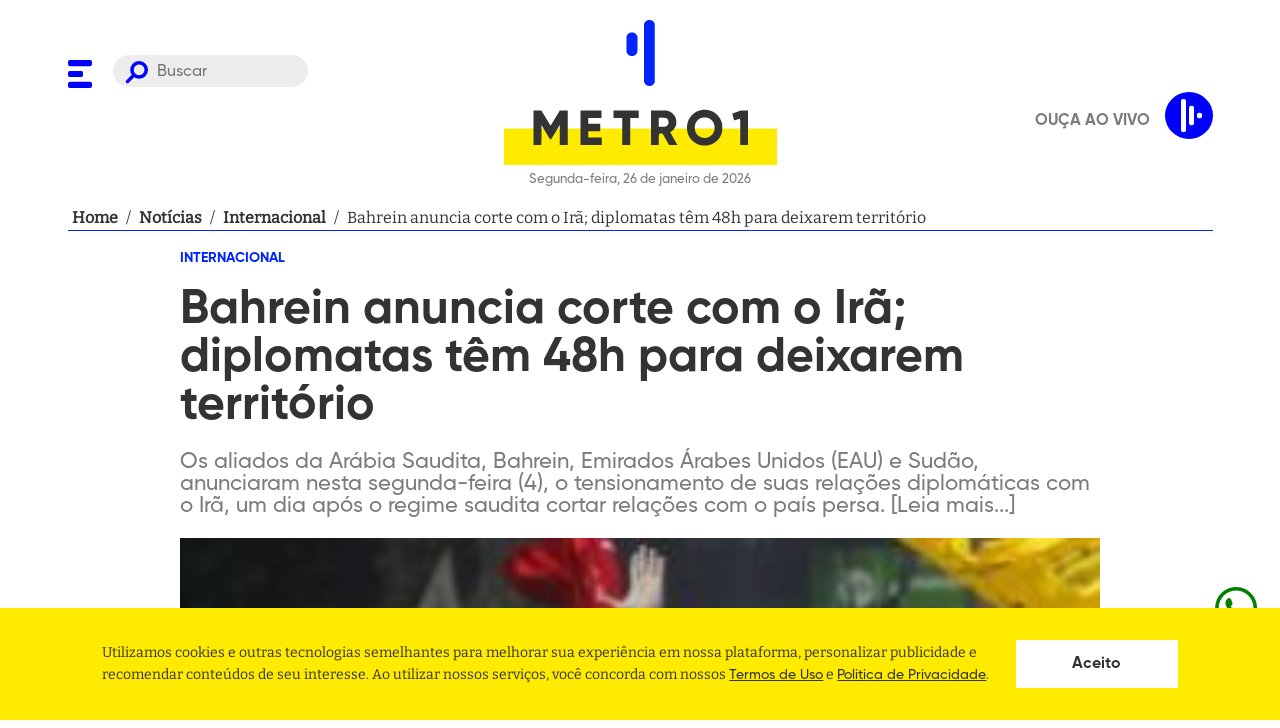

--- FILE ---
content_type: text/html; charset=utf-8
request_url: https://www.metro1.com.br/noticias/internacional/10559,bahrein-anuncia-corte-com-o-ira-diplomatas-tem-48h-para-deixarem-territorio
body_size: 25441
content:
<!DOCTYPE html><html lang="pt-br"><head><link rel="stylesheet" type="text/css" charSet="UTF-8" href="https://cdnjs.cloudflare.com/ajax/libs/slick-carousel/1.6.0/slick.min.css"/><link rel="stylesheet" type="text/css" href="https://cdnjs.cloudflare.com/ajax/libs/slick-carousel/1.6.0/slick-theme.min.css"/><link rel="preload" href="/assets/fonts/Bitter/static/Bitter-Regular.ttf" as="font" crossorigin=""/><link rel="preload" href="/assets/fonts/Gilroy/Gilroy-ExtraBold.otf" as="font" crossorigin=""/><link rel="preload" href="/assets/fonts/Gilroy/Gilroy-Bold.otf" as="font" crossorigin=""/><link rel="preload" href="/assets/fonts/Gilroy/Gilroy-Medium.otf" as="font" crossorigin=""/><script async="" src="https://www.instagram.com/embed.js"></script><script async="" src="https://platform.twitter.com/widgets.js"></script><script async="" src="https://www.googletagservices.com/tag/js/gpt.js"></script><link rel="apple-touch-icon" sizes="57x57" href="/apple-icon-57x57.png"/><link rel="apple-touch-icon" sizes="60x60" href="/apple-icon-60x60.png"/><link rel="apple-touch-icon" sizes="72x72" href="/apple-icon-72x72.png"/><link rel="apple-touch-icon" sizes="76x76" href="/apple-icon-76x76.png"/><link rel="apple-touch-icon" sizes="114x114" href="/apple-icon-114x114.png"/><link rel="apple-touch-icon" sizes="120x120" href="/apple-icon-120x120.png"/><link rel="apple-touch-icon" sizes="144x144" href="/apple-icon-144x144.png"/><link rel="apple-touch-icon" sizes="152x152" href="/apple-icon-152x152.png"/><link rel="apple-touch-icon" sizes="180x180" href="/apple-icon-180x180.png"/><link rel="icon" type="image/png" sizes="64x64" href="/assets/favicon-dark.png"/><link rel="manifest" href="/manifest.json"/><meta name="msapplication-TileColor" content="#ffffff"/><meta name="msapplication-TileImage" content="/ms-icon-144x144.png"/><meta name="theme-color" content="#ffffff"/><meta name="facebook-domain-verification" content="agpaw7a1ikxz0qfjra2yyujiw9cvqp"/><script defer="" src="https://cdn.onesignal.com/sdks/OneSignalSDK.js" async=""></script><script defer="">
             window.OneSignal = window.OneSignal || [];
             OneSignal.push(function() {
               OneSignal.init({
                 appId: "fe926803-3d18-4f02-8e3d-f19e7da6730f",
                 safari_web_id: "web.onesignal.auto.639febc2-a356-4a97-8e69-81281557724a",
                 promptOptions: {
                  actionMessage:
                    "Metro 1 gostaria de mostrar notificações de suas últimas notícias!",
                  acceptButtonText: "PERMITIR",
                  cancelButtonText: "NÃO, OBRIGADO",
                },

                 notifyButton: {
                   enable: true,
                 },
               });
             });
          </script><script>(function(w,d,s,l,i){w[l] = w[l] || [];w[l].push({'gtm.start':
                    new Date().getTime(),event:'gtm.js'});var f=d.getElementsByTagName(s)[0],
                    j=d.createElement(s),dl=l!='dataLayer'?'&l='+l:'';j.async=true;j.src=
                    'https://www.googletagmanager.com/gtm.js?id='+i+dl;f.parentNode.insertBefore(j,f);
                    })(window,document,'script','dataLayer','GTM-M7FV327K');</script><script async="" src="https://securepubads.g.doubleclick.net/tag/js/gpt.js"></script><script>
            window.googletag = window.googletag || {cmd: []};

             window.googletag.cmd.push(() => {
               window.mapping = googletag.sizeMapping()
                  .addSize([1024, 0], [[980, 180],[930, 180], [728, 90],[640,480], [160,600], [380,415]])
                  .addSize([980, 0], [[728, 90], [565, 70],[640,480], [160,600], [380,415]])
                  .addSize([728, 0], [[480, 60], [320, 50], [234, 60],[640,480], [160,600], [380,415]])
                  .addSize([640, 0], [[320, 240], [234, 60],[640,480], [160,600]])
                  .addSize([0, 0], [[336, 280], [320, 240], [320, 50], [234, 60], [160,600]])
                  .build();

               window.googletag.defineSlot('/21707467271/Super-Banner-entre-Noticias', [728, 90], 'div-gpt-ad-1525049457756-2').defineSizeMapping(window.mapping).addService(googletag.pubads());
               window.googletag.defineSlot('/21707467271/Super-Banner-Superior', [728, 90], 'div-gpt-ad-1528227811441-0').defineSizeMapping(window.mapping).addService(googletag.pubads());
               window.googletag.defineSlot('/21707467271/Outlimit', [640, 480], 'div-gpt-ad-1549296380337-0').defineSizeMapping(window.mapping).addService(googletag.pubads());
               window.googletag.defineSlot('/21707467271/Top-Banner-Principal', [930, 180], 'div-gpt-ad-1525049457756-8').defineSizeMapping(window.mapping).addService(googletag.pubads());
               window.googletag.defineSlot('/21707467271/home-bloco-comentarios', [380, 415], 'div-gpt-ad-1624319137040-0').defineSizeMapping(window.mapping).addService(googletag.pubads());
               window.googletag.defineSlot('/21707467271/super-banner-interna-noticia', [[728, 90], [320, 50]], 'div-gpt-ad-1624318940359-0').defineSizeMapping(window.mapping).addService(googletag.pubads());

               window.googletag.pubads().enableSingleRequest();
               window.googletag.pubads().collapseEmptyDivs();
               window.googletag.enableServices();
             });
          </script><meta charSet="UTF-8"/><meta http-equiv="x-ua-compatible" content="IE=edge,chrome=1"/><meta name="viewport" content="width=device-width, initial-scale=1"/><link rel="base" href="https://www.metro1.com.br"/><meta name="theme-color" content="#FFFFFF"/><meta name="msapplication-TileColor" content="#FFFFFF"/><title>Bahrein anuncia corte com o Irã; diplomatas têm 48h para deixarem território - Metro 1</title><meta name="robots" content="index,follow"/><meta name="googlebot" content="index,follow"/><meta name="description" content="Os aliados da Arábia Saudita, Bahrein, Emirados Árabes Unidos (EAU) e Sudão, anunciaram nesta segunda-feira (4), o tensionamento de suas relações diplomáticas com o Irã, um dia após o regime saudita cortar relações com o país persa. [Leia mais...]"/><meta name="twitter:card" content="summary_large_image"/><meta name="twitter:site" content="@metro1"/><meta name="twitter:creator" content="@metro1"/><meta property="fb:app_id" content="215134551966885"/><meta property="og:url" content="https://www.metro1.com.br/noticias/internacional/10559,bahrein-anuncia-corte-com-o-ira-diplomatas-tem-48h-para-deixarem-territorio"/><meta property="og:type" content="website"/><meta property="og:title" content="Bahrein anuncia corte com o Irã; diplomatas têm 48h para deixarem território - Metro 1"/><meta property="og:description" content="Os aliados da Arábia Saudita, Bahrein, Emirados Árabes Unidos (EAU) e Sudão, anunciaram nesta segunda-feira (4), o tensionamento de suas relações diplomáticas com o Irã, um dia após o regime saudita cortar relações com o país persa. [Leia mais...]"/><meta property="og:image" content="https://api.metro1.com.br/noticias/10559,bahrein-anuncia-corte-com-o-ira-diplomatas-tem-48h-para-deixarem-territorio-3.jpg"/><meta property="og:image:alt" content="Thumbnail"/><meta property="og:image:width" content="1200"/><meta property="og:image:height" content="630"/><meta property="og:locale" content="pt_BR"/><meta property="og:site_name" content="Bahrein anuncia corte com o Irã; diplomatas têm 48h para deixarem território - Metro 1"/><link rel="canonical" href="https://www.metro1.com.br/noticias/internacional/10559,bahrein-anuncia-corte-com-o-ira-diplomatas-tem-48h-para-deixarem-territorio"/><meta name="referrer" content="no-referrer-when-downgrade"/><meta name="google" content="notranslate"/><meta name="MobileOptimized" content="320"/><meta name="HandheldFriendly" content="True"/><meta property="fb:pages" content="111209462238356"/><meta name="image" content="https://api.metro1.com.br/noticias/10559,bahrein-anuncia-corte-com-o-ira-diplomatas-tem-48h-para-deixarem-territorio-3.jpg"/><meta property="twitter:image" content="https://api.metro1.com.br/noticias/10559,bahrein-anuncia-corte-com-o-ira-diplomatas-tem-48h-para-deixarem-territorio-3.jpg"/><meta name="next-head-count" content="32"/><link rel="preload" href="/_next/static/css/aea3675af88d5deac27b.css" as="style"/><link rel="stylesheet" href="/_next/static/css/aea3675af88d5deac27b.css" data-n-g=""/><noscript data-n-css=""></noscript><link rel="preload" href="/_next/static/chunks/webpack-f109c071d7ac201663fa.js" as="script"/><link rel="preload" href="/_next/static/chunks/framework.bf5ed108d6c23a237d21.js" as="script"/><link rel="preload" href="/_next/static/chunks/b4b8a5c778ab29ac69145c3030660a5fcef7874d.114fc249aa1540b2d7f1.js" as="script"/><link rel="preload" href="/_next/static/chunks/main-985f2ed061a0502bea12.js" as="script"/><link rel="preload" href="/_next/static/chunks/661a6161175cf702215182c3b7392056c7b307a7.bd38e5a2255196512cfc.js" as="script"/><link rel="preload" href="/_next/static/chunks/29ef78731a8d7660970932eedb4b2d7ac3a178bc.7b620db078f6f21d338d.js" as="script"/><link rel="preload" href="/_next/static/chunks/cb56de6b0ca39d8bc0a887eb8b91fb59b074f3f5.43606562d9252cf5f06e.js" as="script"/><link rel="preload" href="/_next/static/chunks/pages/_app-bf31a06e3de8c79e9450.js" as="script"/><link rel="preload" href="/_next/static/chunks/41155975.ffcec48cd6771b16b068.js" as="script"/><link rel="preload" href="/_next/static/chunks/68c0a17d.a43692f83a1a91b4acaa.js" as="script"/><link rel="preload" href="/_next/static/chunks/cb355538.d3d4aa8080ea6ebf4488.js" as="script"/><link rel="preload" href="/_next/static/chunks/de5a084e9ad1d2f2cbdb6427d0c0847a39051242.49925a6894b62b4a3a2a.js" as="script"/><link rel="preload" href="/_next/static/chunks/d245cc0cd9bd24c9048528d404014dd3234153dd.d0d02872d3bc08ac8bf6.js" as="script"/><link rel="preload" href="/_next/static/chunks/6448e691bbc6f14ec0c592b6a46fd0a9e447b6a1.37dcc894ce5d27bf707b.js" as="script"/><link rel="preload" href="/_next/static/chunks/f95958964eacf5a4c684222cb3b7a2dcb7d3b6dc.c47b59311435a6580290.js" as="script"/><link rel="preload" href="/_next/static/chunks/pages/noticias/%5Bslug-category%5D/%5Brequest%5D-84b3a34a32de0c8d117b.js" as="script"/><style data-styled="" data-styled-version="5.2.3">.dQhHcy{display:block;width:100%;max-width:1185px;margin:0 auto;padding:0 20px;position:relative;z-index:2;}/*!sc*/
data-styled.g1[id="styles__Container-crtx69-0"]{content:"dQhHcy,"}/*!sc*/
.cMJtEK{margin-bottom:21px;}/*!sc*/
.cMJtEK h3,.cMJtEK h2,.cMJtEK h1{font-family:'Gilroy',sans-serif;font-size:4.2rem;font-weight:bolder;color:#0023FF;}/*!sc*/
@media only screen and (max-width:768px){.cMJtEK{margin-bottom:10px;}.cMJtEK h3,.cMJtEK h2,.cMJtEK h1{font-size:2.7rem;}}/*!sc*/
data-styled.g2[id="styles__TitleSection-crtx69-1"]{content:"cMJtEK,"}/*!sc*/
@font-face{font-family:"Bitter";src:url("/assets/fonts/Bitter/static/Bitter-Regular.ttf");font-style:normal;font-weight:500;font-display:swap;}/*!sc*/
@font-face{font-family:"Gilroy";src:url("/assets/fonts/Gilroy/Gilroy-ExtraBold.otf");font-style:normal;font-weight:900;font-display:swap;}/*!sc*/
@font-face{font-family:"Gilroy";src:url("/assets/fonts/Gilroy/Gilroy-Bold.otf");font-style:normal;font-weight:700;font-display:swap;}/*!sc*/
@font-face{font-family:"Gilroy";src:url("/assets/fonts/Gilroy/Gilroy-Medium.otf");font-style:normal;font-weight:500;font-display:swap;}/*!sc*/
*{margin:0;padding:0;box-sizing:border-box;outline:0;}/*!sc*/
html{font-size:10px;height:100%;}/*!sc*/
@media (min-width:1981px){html{font-size:10px;}}/*!sc*/
body{height:auto;vertical-align:baseline;text-rendering:optimizeLegibility !important;-webkit-font-smoothing:antialiased !important;-moz-osx-font-smoothing:grayscale;background-color:#FFFFFF;}/*!sc*/
body,#root{min-height:100vh;position:relative;}/*!sc*/
#root{height:100%;}/*!sc*/
h1,h2,h3,h4,h5,h6,strong{font-family:'Gilroy',sans-serif;font-weight:700;}/*!sc*/
a{-webkit-text-decoration:none;text-decoration:none;font-weight:700;background:none;cursor:pointer;border:0;-webkit-transition:180ms ease-in-out;transition:180ms ease-in-out;}/*!sc*/
button{cursor:pointer;border:0;display:-webkit-box;display:-webkit-flex;display:-ms-flexbox;display:flex;-webkit-box-pack:center;-webkit-justify-content:center;-ms-flex-pack:center;justify-content:center;-webkit-align-items:center;-webkit-box-align:center;-ms-flex-align:center;align-items:center;}/*!sc*/
ul{text-align:left;padding:revert;}/*!sc*/
body,input,button{font-family:'Bitter',-apple-system,BlinkMacSystemFont,'Segoe UI',Roboto,Helvetica,Arial,sans-serif,'Apple Color Emoji','Segoe UI Emoji','Segoe UI Symbol';font-size:1.6rem;line-height:1;color:#333333;}/*!sc*/
data-styled.g18[id="sc-global-hxcyQg1"]{content:"sc-global-hxcyQg1,"}/*!sc*/
.enoXbg{display:-webkit-box;display:-webkit-flex;display:-ms-flexbox;display:flex;-webkit-box-pack:center;-webkit-justify-content:center;-ms-flex-pack:center;justify-content:center;-webkit-align-items:center;-webkit-box-align:center;-ms-flex-align:center;align-items:center;width:100%;margin-bottom:20px;padding:0 20px;}/*!sc*/
data-styled.g19[id="styles__Container-sc-63osx4-0"]{content:"enoXbg,"}/*!sc*/
.cvRvig{display:-webkit-box;display:-webkit-flex;display:-ms-flexbox;display:flex;width:100%;max-width:1145px;border-bottom:1px solid #0023FF;-webkit-align-items:center;-webkit-box-align:center;-ms-flex-align:center;align-items:center;gap:4px;font-size:16px;line-height:24px;font-weight:400;}/*!sc*/
data-styled.g20[id="styles__Content-sc-63osx4-1"]{content:"cvRvig,"}/*!sc*/
.jXJhPe{min-width:5px;margin:0 4px;color:#333333;overflow:hidden;display:-webkit-box;-webkit-box-orient:vertical;-webkit-line-clamp:1;}/*!sc*/
data-styled.g21[id="styles__Item-sc-63osx4-2"]{content:"jXJhPe,"}/*!sc*/
.WSLQd:hover{-webkit-text-decoration:underline;text-decoration:underline;}/*!sc*/
data-styled.g22[id="styles__Redirecionar-sc-63osx4-3"]{content:"WSLQd,"}/*!sc*/
.dmgWYT{list-style:none;display:-webkit-box;display:-webkit-flex;display:-ms-flexbox;display:flex;-webkit-flex-flow:row wrap;-ms-flex-flow:row wrap;flex-flow:row wrap;margin-bottom:20px;padding:0;}/*!sc*/
data-styled.g23[id="styles__MenuSocial-fvfyc4-0"]{content:"dmgWYT,"}/*!sc*/
.fSsJaC{padding:0 10px;}/*!sc*/
.fSsJaC:first-of-type{padding-left:0;}/*!sc*/
.fSsJaC:first-of-type{padding-right:0;}/*!sc*/
.fSsJaC:last-child{margin-right:0;}/*!sc*/
.fSsJaC svg path{fill:#0023FF;}/*!sc*/
data-styled.g24[id="styles__MenuSocialLogo-fvfyc4-1"]{content:"fSsJaC,"}/*!sc*/
.kPtpmW{background-color:#FFEB00;padding-top:83px;}/*!sc*/
data-styled.g25[id="styles__FooterWrapper-cxyxyu-0"]{content:"kPtpmW,"}/*!sc*/
.fUipYo{grid-column:2;color:#333333;font-size:20px;}/*!sc*/
.fUipYo em{margin-bottom:20px;display:block;font-style:normal;white-space:pre-wrap;word-break:break-word;line-height:1.4;}/*!sc*/
.fUipYo em:last-child{margin-bottom:0;}/*!sc*/
.fUipYo em a{color:#333333;font-weight:bold;}/*!sc*/
.fUipYo em a:hover{-webkit-text-decoration:underline;text-decoration:underline;}/*!sc*/
@media only screen and (max-width:630px){.fUipYo{font-size:1.3rem;padding:0 40px;}}/*!sc*/
data-styled.g26[id="styles__Address-cxyxyu-1"]{content:"fUipYo,"}/*!sc*/
.irAVhq{display:grid;grid-template-columns:auto 403px;overflow:hidden;}/*!sc*/
@media only screen and (max-width:768px){.irAVhq{grid-template-columns:1fr;}}/*!sc*/
.irAVhq .styles__MenuSocial-fvfyc4-0{-webkit-align-self:flex-end;-ms-flex-item-align:end;align-self:flex-end;display:-webkit-inline-box;display:-webkit-inline-flex;display:-ms-inline-flexbox;display:inline-flex;width:300px;}/*!sc*/
.irAVhq .styles__MenuSocial-fvfyc4-0 li{-webkit-flex:1;-ms-flex:1;flex:1;}/*!sc*/
@media only screen and (max-width:768px){.irAVhq .styles__MenuSocial-fvfyc4-0{display:none;}}/*!sc*/
.irAVhq .styles__MenuSocial-fvfyc4-0 svg{margin-bottom:0;}/*!sc*/
.irAVhq svg{width:100%;grid-column:2;margin-top:83px;margin-bottom:-60px;}/*!sc*/
.irAVhq svg path{fill:#0023FF;}/*!sc*/
data-styled.g27[id="styles__FooterContent-cxyxyu-2"]{content:"irAVhq,"}/*!sc*/
.ggFkUZ{width:100%;border:none;border-radius:30px;padding:8px 20px 5px 44px;background-color:#7b7b7b22;color:#7b7b7b;background-image:url('/assets/search.svg');background-repeat:no-repeat;background-position:12px 6px;background-size:23px;font-size:16px;font-family:'Gilroy',sans-serif;}/*!sc*/
@media only screen and (max-width:768px){.ggFkUZ{display:none;}}/*!sc*/
data-styled.g30[id="styles__Input-sc-18kbtci-1"]{content:"ggFkUZ,"}/*!sc*/
.bNwlFY{visibility:hidden;opacity:0;position:fixed;top:0;right:0;bottom:0;left:0;z-index:9;display:-webkit-box;display:-webkit-flex;display:-ms-flexbox;display:flex;-webkit-align-items:center;-webkit-box-align:center;-ms-flex-align:center;align-items:center;-webkit-box-pack:center;-webkit-justify-content:center;-ms-flex-pack:center;justify-content:center;width:100%;height:100vh;background:rgba(0,0,0,0.5);}/*!sc*/
data-styled.g31[id="styles__Wrapper-d0mmlq-0"]{content:"bNwlFY,"}/*!sc*/
.dVWjlv{width:80%;height:40px;background-color:white;background-image:url('/assets/search.svg');background-repeat:no-repeat;background-position:calc(100% - 20px) center;background-size:25px;padding:0 calc(40px + 25px) 0 20px;border:0;}/*!sc*/
.dVWjlv:focus{box-shadow:0 0 5px 0 #3a4042;}/*!sc*/
data-styled.g32[id="styles__Input-d0mmlq-1"]{content:"dVWjlv,"}/*!sc*/
.iLSNzE{display:none;position:absolute;left:35px;top:50%;-webkit-transform:translateY(-50%);-ms-transform:translateY(-50%);transform:translateY(-50%);width:25px;height:25px;background-color:transparent;background-image:url('/assets/search.svg');background-repeat:no-repeat;background-position:center center;background-size:25px;}/*!sc*/
@media only screen and (max-width:768px){.iLSNzE{display:initial;}}/*!sc*/
data-styled.g33[id="styles__Button-d0mmlq-2"]{content:"iLSNzE,"}/*!sc*/
.dBWtAx{position:absolute;top:20px;right:20px;width:25px;height:25px;background-color:transparent;}/*!sc*/
.dBWtAx > svg{width:100%;height:100%;}/*!sc*/
.dBWtAx > svg g{fill:white;}/*!sc*/
data-styled.g34[id="styles__ButtonClose-d0mmlq-3"]{content:"dBWtAx,"}/*!sc*/
.oqdtL{position:fixed;background:#FFFFFF;top:0;width:100%;height:139px;opacity:0;-webkit-transform:translateY(-100px);-ms-transform:translateY(-100px);transform:translateY(-100px);pointer-events:none;border-bottom:1px solid #DDDDDD;box-shadow:0 4px 8px rgb(0 0 0 / 15%);-webkit-transition:all 0.2s ease;transition:all 0.2s ease;z-index:1030;}/*!sc*/
@media only screen and (max-width:630px){.oqdtL{margin-bottom:15px;}}/*!sc*/
@media only screen and (max-width:768px){.oqdtL{height:113px;}}/*!sc*/
data-styled.g35[id="styles__HeaderWrapper-dmb9s1-0"]{content:"oqdtL,"}/*!sc*/
.hRPDWs{display:-webkit-box;display:-webkit-flex;display:-ms-flexbox;display:flex;-webkit-align-items:center;-webkit-box-align:center;-ms-flex-align:center;align-items:center;}/*!sc*/
data-styled.g36[id="styles__HeaderContent-dmb9s1-1"]{content:"hRPDWs,"}/*!sc*/
.kRlseU{display:grid;grid-template-columns:240px auto 240px;-webkit-align-items:center;-webkit-box-align:center;-ms-flex-align:center;align-items:center;}/*!sc*/
@media only screen and (max-width:768px){.kRlseU{grid-template-columns:60px auto 60px;gap:10px;-webkit-align-items:center;-webkit-box-align:center;-ms-flex-align:center;align-items:center;}}/*!sc*/
data-styled.g37[id="styles__HeaderCont-dmb9s1-2"]{content:"kRlseU,"}/*!sc*/
.kGWRdp{gap:5px;display:grid;grid-template-columns:40px auto;}/*!sc*/
@media only screen and (max-width:768px){.kGWRdp{position:relative;display:block;}}/*!sc*/
data-styled.g38[id="styles__LeftCont-dmb9s1-3"]{content:"kGWRdp,"}/*!sc*/
.dUBozl{position:relative;top:4px;}/*!sc*/
.dUBozl svg path{fill:blue;}/*!sc*/
@media only screen and (max-width:768px){.dUBozl{position:absolute;top:50%;-webkit-transform:translateY(-50%);-ms-transform:translateY(-50%);transform:translateY(-50%);}.dUBozl svg{width:25px;height:25px;}}/*!sc*/
data-styled.g39[id="styles__ToggleMenu-dmb9s1-4"]{content:"dUBozl,"}/*!sc*/
.bsCjzD{justify-self:center;}/*!sc*/
.bsCjzD > p{font-size:13px;font-family:'Gilroy',sans-serif;color:#7b7b7b;text-align:center;margin-top:5px;}/*!sc*/
.bsCjzD svg{width:100%;height:100px;}/*!sc*/
.bsCjzD svg #rect{fill:#FFEB00;}/*!sc*/
.bsCjzD svg #texto{fill:#333333;}/*!sc*/
.bsCjzD svg #texto path{fill:#333333;}/*!sc*/
@media only screen and (max-width:768px){.bsCjzD svg{height:60px;}.bsCjzD > p{font-size:11px;}}/*!sc*/
data-styled.g40[id="styles__LogoContent-dmb9s1-5"]{content:"bsCjzD,"}/*!sc*/
.gQDQxq{padding:20px 0;position:relative;background:#FFFFFF;width:100%;}/*!sc*/
@media only screen and (max-width:630px){.gQDQxq{margin-bottom:15px;}}/*!sc*/
@media only screen and (max-width:768px){.gQDQxq > .styles__Container-crtx69-0{position:static;}}/*!sc*/
data-styled.g41[id="styles__HeaderWrapper-sc-12f9ssu-0"]{content:"gQDQxq,"}/*!sc*/
.fsA-DJn{display:grid;grid-template-columns:240px auto 240px;}/*!sc*/
@media only screen and (max-width:768px){.fsA-DJn{grid-template-columns:60px auto 60px;gap:10px;-webkit-align-items:center;-webkit-box-align:center;-ms-flex-align:center;align-items:center;}}/*!sc*/
data-styled.g42[id="styles__HeaderCont-sc-12f9ssu-1"]{content:"fsA-DJn,"}/*!sc*/
.hVenA{gap:5px;display:grid;-webkit-align-self:start;-ms-flex-item-align:start;align-self:start;-webkit-align-items:flex-end;-webkit-box-align:flex-end;-ms-flex-align:flex-end;align-items:flex-end;grid-template-columns:40px auto;margin-top:35px;}/*!sc*/
@media only screen and (max-width:768px){.hVenA{position:relative;display:block;-webkit-align-self:center;-ms-flex-item-align:center;align-self:center;margin-top:0;}}/*!sc*/
data-styled.g43[id="styles__LeftCont-sc-12f9ssu-2"]{content:"hVenA,"}/*!sc*/
.icQtry{position:relative;top:4px;}/*!sc*/
.icQtry svg path{fill:blue;}/*!sc*/
@media only screen and (max-width:768px){.icQtry{position:absolute;top:50%;-webkit-transform:translateY(-50%);-ms-transform:translateY(-50%);transform:translateY(-50%);}.icQtry svg{width:25px;height:25px;}}/*!sc*/
data-styled.g44[id="styles__ToggleMenu-sc-12f9ssu-3"]{content:"icQtry,"}/*!sc*/
.iApUxc{justify-self:center;}/*!sc*/
.iApUxc > p{font-size:13px;font-family:'Gilroy',sans-serif;color:#7b7b7b;text-align:center;margin-top:5px;}/*!sc*/
.iApUxc svg,.iApUxc img{width:100%;}/*!sc*/
.iApUxc svg#mobile,.iApUxc img#mobile{text-align:center;display:none;}/*!sc*/
@media only screen and (max-width:768px){.iApUxc svg#mobile,.iApUxc img#mobile{display:block;}}/*!sc*/
@media only screen and (max-width:768px){.iApUxc svg#desktop,.iApUxc img#desktop{display:none;}}/*!sc*/
.iApUxc svg #signo,.iApUxc img #signo{fill:#0023FF;}/*!sc*/
.iApUxc svg #signo rect,.iApUxc img #signo rect{fill:#0023FF;}/*!sc*/
.iApUxc svg #signo path,.iApUxc img #signo path{fill:#0023FF;}/*!sc*/
.iApUxc svg #rect,.iApUxc img #rect{fill:#FFEB00;}/*!sc*/
.iApUxc svg #rect path,.iApUxc img #rect path{fill:#FFEB00;}/*!sc*/
.iApUxc svg #texto,.iApUxc img #texto{fill:#333333;}/*!sc*/
.iApUxc svg #texto path,.iApUxc img #texto path{fill:#333333;}/*!sc*/
@media only screen and (max-width:768px){.iApUxc > p{font-size:11px;}}/*!sc*/
data-styled.g45[id="styles__LogoContent-sc-12f9ssu-4"]{content:"iApUxc,"}/*!sc*/
.gjnLJo{display:block;color:#7B7B7B;font-family:'Gilroy';font-size:1.3rem;text-transform:uppercase;margin-top:10px;}/*!sc*/
data-styled.g47[id="styles__ThemeLegend-ml4bh7-0"]{content:"gjnLJo,"}/*!sc*/
.dKUaHe{position:absolute;bottom:20px;right:30px;}/*!sc*/
.dKUaHe svg{width:58px;height:58px;}/*!sc*/
.dKUaHe svg path{fill:#0023FF;}/*!sc*/
.dKUaHe svg g{stroke:#0023FF;}/*!sc*/
data-styled.g48[id="styles__LogoMenu-sc-1am6g1g-0"]{content:"dKUaHe,"}/*!sc*/
.DIxVf{position:fixed;z-index:9999;left:0;top:0;background-color:#FFFFFF;width:100%;max-width:480px;height:100vh;max-height:100%;pointer-events:none;-webkit-transform:translateX(-100%);-ms-transform:translateX(-100%);transform:translateX(-100%);-webkit-transition:0.3s;transition:0.3s;overflow:hidden;}/*!sc*/
.DIxVf.active{pointer-events:all;opacity:1;-webkit-transform:translateX(0);-ms-transform:translateX(0);transform:translateX(0);}/*!sc*/
@media only screen and (min-width:768px){.DIxVf{background-color:#FFFFFF;}}/*!sc*/
data-styled.g49[id="styles__MenuWrapper-sc-1am6g1g-1"]{content:"DIxVf,"}/*!sc*/
.gBQanw{width:100%;padding:30px 0 30px 30px;position:relative;height:90%;overflow:auto;}/*!sc*/
data-styled.g50[id="styles__MenuContent-sc-1am6g1g-2"]{content:"gBQanw,"}/*!sc*/
.bXZkdL{list-style:none;margin:0;padding:0;}/*!sc*/
.bXZkdL.active{display:block;}/*!sc*/
.jOfgwL{list-style:none;margin:0;padding:0;margin:10px 0;display:none;}/*!sc*/
.jOfgwL.active{display:block;}/*!sc*/
.jOfgwL .styles__MenuItem-sc-1am6g1g-4 a{color:#7B7B7B !important;font-size:1.8rem;text-transform:uppercase;line-height:32px;}/*!sc*/
data-styled.g51[id="styles__MenuList-sc-1am6g1g-3"]{content:"bXZkdL,jOfgwL,"}/*!sc*/
.kEYoRd a{font-size:2.2rem;color:#333333;-webkit-transition:0.3s;transition:0.3s;display:inline-block;font-family:'Gilroy',sans-serif;line-height:44px;}/*!sc*/
.kEYoRd a.clicked svg{-webkit-transform:rotate(-180deg);-ms-transform:rotate(-180deg);transform:rotate(-180deg);}/*!sc*/
.kEYoRd svg{margin-left:10px;cursor:pointer;}/*!sc*/
.kEYoRd svg rect{fill:blue;}/*!sc*/
data-styled.g52[id="styles__MenuItem-sc-1am6g1g-4"]{content:"kEYoRd,"}/*!sc*/
.dDgQZv{cursor:pointer;background:none;font-size:0;top:32px;right:30px;position:absolute;}/*!sc*/
.dDgQZv svg{width:22px;height:22px;}/*!sc*/
.dDgQZv svg g{fill:#0023FF;}/*!sc*/
data-styled.g53[id="styles__CloseMenu-sc-1am6g1g-5"]{content:"dDgQZv,"}/*!sc*/
.hZktSW{display:block;height:50px;}/*!sc*/
.hZktSW svg .bulbBg{fill:#D3D3D3;-webkit-transition:0.3s;transition:0.3s;}/*!sc*/
data-styled.g54[id="styles__ToggleMode-sc-1am6g1g-6"]{content:"hZktSW,"}/*!sc*/
.dYHZJJ{position:absolute;z-index:9999999;bottom:30px;left:30px;}/*!sc*/
.dYHZJJ > a:first-child{display:block;margin-bottom:10px;}/*!sc*/
.dYHZJJ > a:first-child:hover{-webkit-text-decoration:underline;text-decoration:underline;}/*!sc*/
data-styled.g55[id="styles__ToggleModeAndLegalWrapper-sc-1am6g1g-7"]{content:"dYHZJJ,"}/*!sc*/
.fNRGez{position:fixed;bottom:88.05px;right:20px;height:48.05px;width:48.05px;color:green;cursor:pointer;z-index:9999999999;}/*!sc*/
.fNRGez div{position:absolute;top:3px;right:61px;background-color:black;max-width:75vw;color:white;padding:14.4px;-webkit-transform:rotateY(90deg);-ms-transform:rotateY(90deg);transform:rotateY(90deg);border-radius:10px;width:-webkit-max-content;width:-moz-max-content;width:max-content;}/*!sc*/
.fNRGez a{color:green !important;}/*!sc*/
.fNRGez a:visited{color:green !important;}/*!sc*/
.fNRGez:hover div{-webkit-transition:-webkit-transform 0.25s;-webkit-transition:transform 0.25s;transition:transform 0.25s;-webkit-transform:rotateY(0deg);-ms-transform:rotateY(0deg);transform:rotateY(0deg);}/*!sc*/
.fNRGez:hover div div:after{content:"";position:absolute;top:100%;right:50%;margin-right:-5px;border-width:5px;border-style:solid;border-color:black transparent transparent transparent;}/*!sc*/
.fNRGez:hover div svg{position:absolute;top:50%;-webkit-transform:translateY(-50%);-ms-transform:translateY(-50%);transform:translateY(-50%);right:-14px;}/*!sc*/
data-styled.g56[id="Layout__WhatsappButton-xs74wc-0"]{content:"fNRGez,"}/*!sc*/
.cynXuA{display:-webkit-box;display:-webkit-flex;display:-ms-flexbox;display:flex;-webkit-align-items:center;-webkit-box-align:center;-ms-flex-align:center;align-items:center;-webkit-box-pack:center;-webkit-justify-content:center;-ms-flex-pack:center;justify-content:center;margin-bottom:2.4rem;padding:40px 0;border:solid #d3d3d3;border-width:1px 0;}/*!sc*/
data-styled.g57[id="styles__Wrapper-hsnq08-0"]{content:"cynXuA,"}/*!sc*/
.ieyGEH{display:-webkit-box;display:-webkit-flex;display:-ms-flexbox;display:flex;}/*!sc*/
.ieyGEH button{-webkit-flex:1;-ms-flex:1;flex:1;width:40px;}/*!sc*/
.ieyGEH button:last-child{margin-left:10px;}/*!sc*/
.ieyGEH svg g,.ieyGEH svg path{fill:#0023FF;}/*!sc*/
@media only screen and (max-width:768px){.ieyGEH svg{width:20px;height:20px;}}/*!sc*/
data-styled.g61[id="styles__Buttons-sc-13qlklm-2"]{content:"ieyGEH,"}/*!sc*/
.gXQMRr{font-size:0;background:transparent;outline:0;border:none;}/*!sc*/
.gXQMRr svg{width:20px;}/*!sc*/
.gXQMRr svg path{fill:currentColor;}/*!sc*/
data-styled.g62[id="styles__ButtonMore-sc-13qlklm-3"]{content:"gXQMRr,"}/*!sc*/
.coTeKQ{display:-webkit-box;display:-webkit-flex;display:-ms-flexbox;display:flex;}/*!sc*/
.coTeKQ > a{position:relative;-webkit-align-self:flex-start;-ms-flex-item-align:start;align-self:flex-start;}/*!sc*/
.coTeKQ > a::before{content:'';position:absolute;top:0;height:0;width:100%;height:100%;border-radius:6px;background-image:linear-gradient( to bottom,transparent,transparent,rgba(0,0,0,1) );}/*!sc*/
.coTeKQ img{width:181px;height:137px;object-fit:cover;border-radius:6px;}/*!sc*/
.coTeKQ .left{width:100%;margin-right:11px;display:-webkit-box;display:-webkit-flex;display:-ms-flexbox;display:flex;-webkit-flex-direction:column;-ms-flex-direction:column;flex-direction:column;-webkit-box-pack:stretch;-webkit-justify-content:stretch;-ms-flex-pack:stretch;justify-content:stretch;}/*!sc*/
.coTeKQ .left > header{font-family:'Gilroy',sans-serif;color:#333333;-webkit-flex:1;-ms-flex:1;flex:1;}/*!sc*/
.coTeKQ .left > header .title{font-size:1.9rem;}/*!sc*/
.coTeKQ .left > header a{color:#333333;}/*!sc*/
.coTeKQ .left > header .category{display:block;font-size:1.5rem;color:#0023FF;text-transform:uppercase;padding-bottom:10px;font-family:'Gilroy',sans-serif;font-weight:bolder;}/*!sc*/
.coTeKQ .left footer{display:-webkit-box;display:-webkit-flex;display:-ms-flexbox;display:flex;-webkit-align-items:center;-webkit-box-align:center;-ms-flex-align:center;align-items:center;-webkit-box-pack:justify;-webkit-justify-content:space-between;-ms-flex-pack:justify;justify-content:space-between;margin-top:8px;}/*!sc*/
.coTeKQ .left footer > p{color:#a2a2a2;font-size:1.2rem;font-family:'Gilroy',sans-serif;}/*!sc*/
.coTeKQ .left footer > svg{width:20px;height:4px;}/*!sc*/
.coTeKQ .left footer > svg circle{fill:#0023FF;}/*!sc*/
@media only screen and (max-width:1377px){.coTeKQ img{width:154px;height:120px;}}/*!sc*/
@media only screen and (max-width:768px){.coTeKQ img{width:151.6px;height:129.53px;border-radius:6px;}.coTeKQ .left{border-bottom:0;padding-bottom:0;}.coTeKQ .left > header .title{font-size:1.8rem;}.coTeKQ .left > header .category{font-size:1.2rem;}}/*!sc*/
data-styled.g64[id="styles__Wrapper-sc-1iqgelv-0"]{content:"coTeKQ,"}/*!sc*/
.fFdKNS{display:-webkit-box;display:-webkit-flex;display:-ms-flexbox;display:flex;-webkit-align-items:center;-webkit-box-align:center;-ms-flex-align:center;align-items:center;-webkit-box-pack:center;-webkit-justify-content:center;-ms-flex-pack:center;justify-content:center;-webkit-flex-direction:column;-ms-flex-direction:column;flex-direction:column;text-align:center;position:relative;margin-top:20px;}/*!sc*/
.fFdKNS::before{content:'';width:100%;height:1px;background-color:#d3d3d3;position:absolute;top:50%;left:0;z-index:-1;}/*!sc*/
@media only screen and (max-width:768px){.fFdKNS svg{display:none;}}/*!sc*/
data-styled.g74[id="styles__MoreNews-sj3ngm-9"]{content:"fFdKNS,"}/*!sc*/
.hJOvxj button{padding:15px 30px 10px;background:#FFFFFF;color:#0023FF;display:inline-block;font-weight:bolder;font-family:'Gilroy',sans-serif;text-transform:uppercase;}/*!sc*/
data-styled.g91[id="styles__Wrapper-sc-12lw32t-0"]{content:"hJOvxj,"}/*!sc*/
.cjRHrx{width:75% !important;}/*!sc*/
.cjRHrx .styles__MoreNews-sj3ngm-9{margin-bottom:20px;}/*!sc*/
@media only screen and (max-width:768px){.cjRHrx{width:100% !important;}}/*!sc*/
data-styled.g100[id="styles__Wrapper-sc-1ffquwr-0"]{content:"cjRHrx,"}/*!sc*/
.kXmeqG .whatsapp-link-metropole{border-bottom:1px solid #d3d3d3;margin-bottom:15px;padding-bottom:10px;}/*!sc*/
.kXmeqG .whatsapp-link-metropole a{font-size:2rem;font-family:'Bitter',sans-serif;line-height:1.2;color:rgb(17,85,204);-webkit-text-decoration:underline;text-decoration:underline;font-weight:700;background:none;cursor:pointer;border:0px;-webkit-transition:all 180ms ease-in-out 0s;transition:all 180ms ease-in-out 0s;}/*!sc*/
data-styled.g101[id="styles__Content-sc-1ffquwr-1"]{content:"kXmeqG,"}/*!sc*/
.hJSbox{margin-bottom:15px;width:100%;}/*!sc*/
.hJSbox img{width:100%;max-width:100%;object-fit:cover;height:100%;}/*!sc*/
data-styled.g103[id="styles__ImageWrapper-sc-1ffquwr-3"]{content:"hJSbox,"}/*!sc*/
.clDgOr{margin-bottom:50px;display:grid;grid-template-columns:repeat(2,auto);padding:20px 0;border-bottom:1px solid #a2a2a2;}/*!sc*/
.clDgOr .styles__Buttons-sc-13qlklm-2{justify-self:end;-webkit-box-pack:end;-webkit-justify-content:flex-end;-ms-flex-pack:end;justify-content:flex-end;}/*!sc*/
@media only screen and (max-width:620px){.clDgOr{display:block;border:none;margin-bottom:0;}.clDgOr .styles__Buttons-sc-13qlklm-2{padding:20px 0;border-top:1px solid #a2a2a2;}}/*!sc*/
data-styled.g104[id="styles__InfoWrapper-sc-1ffquwr-4"]{content:"clDgOr,"}/*!sc*/
.iqMlSV p{color:#a2a2a2;font-size:1.5rem;font-family:'Gilroy',sans-serif;margin-bottom:10px;}/*!sc*/
data-styled.g105[id="styles__Details-sc-1ffquwr-5"]{content:"iqMlSV,"}/*!sc*/
.cHwHXo{display:block;margin-bottom:21px;font-family:'Gilroy',sans-serif;color:#333333;}/*!sc*/
.cHwHXo h2{font-size:1.4rem;font-weight:bold;margin-bottom:21px;color:#0023FF;text-transform:uppercase;}/*!sc*/
.cHwHXo h1{font-size:4.8rem;font-weight:bold;margin-bottom:21px;}/*!sc*/
.cHwHXo p{font-weight:normal;font-size:2.2rem;color:#7b7b7b;}/*!sc*/
@media only screen and (max-width:768px){.cHwHXo h1{font-size:2rem;margin-bottom:10px;}.cHwHXo h2{font-size:1.8rem;margin-bottom:10px;}.cHwHXo p{font-size:1.6rem;}}/*!sc*/
data-styled.g106[id="styles__Header-sc-1ffquwr-6"]{content:"cHwHXo,"}/*!sc*/
.ePhtZb{font-size:2rem;font-family:'Bitter',sans-serif;line-height:1.2;margin-bottom:15px;padding-bottom:10px;display:flow-root;}/*!sc*/
.ePhtZb a{color:#1155cc;-webkit-text-decoration:underline;text-decoration:underline;}/*!sc*/
.ePhtZb a,.ePhtZb b,.ePhtZb strong,.ePhtZb span{font-family:'Bitter',sans-serif;}/*!sc*/
.ePhtZb p{color:#333333;margin-bottom:10px;}/*!sc*/
.ePhtZb p:last-child{margin-bottom:0;}/*!sc*/
.ePhtZb img{max-width:100%;object-fit:cover;}/*!sc*/
@media only screen and (max-width:768px){.ePhtZb{font-size:1.6rem;}.ePhtZb iframe{max-width:100%;}.ePhtZb img{height:auto !important;}}/*!sc*/
data-styled.g107[id="styles__Body-sc-1ffquwr-7"]{content:"ePhtZb,"}/*!sc*/
.byMLWm{margin-bottom:20px;}/*!sc*/
.byMLWm > header{padding-bottom:10px;margin-bottom:15px;}/*!sc*/
.byMLWm .styles__TitleSection-crtx69-1{padding:20px 0;font-weight:100;}/*!sc*/
.byMLWm .styles__TitleSection-crtx69-1 b{padding-left:10px;}/*!sc*/
@media only screen and (max-width:768px){.byMLWm{margin-bottom:0;}}/*!sc*/
data-styled.g108[id="styles__RelatedWrapper-sc-1ffquwr-8"]{content:"byMLWm,"}/*!sc*/
.ieDcdm{display:grid;grid-template-columns:repeat(auto-fit,minmax(280px,1fr));grid-gap:20px;}/*!sc*/
@media only screen and (max-width:768px){.ieDcdm{grid-gap:10px;grid-template-columns:1fr;margin-top:20px;}.ieDcdm > article{border-bottom:1px solid #d3d3d3;padding-bottom:10px;}.ieDcdm > article > a{display:none;}.ieDcdm > article:last-child{border-bottom:0;}}/*!sc*/
data-styled.g110[id="styles__HorizontalNews-sc-1ffquwr-10"]{content:"ieDcdm,"}/*!sc*/
</style></head><body><div id="__next"><header class="styles__HeaderWrapper-sc-12f9ssu-0 gQDQxq"><div class="styles__Container-crtx69-0 dQhHcy"><div class="styles__HeaderCont-sc-12f9ssu-1 fsA-DJn"><div class="styles__LeftCont-sc-12f9ssu-2 hVenA"><a class="styles__ToggleMenu-sc-12f9ssu-3 icQtry"><svg xmlns="http://www.w3.org/2000/svg" width="24.772" height="28.074" viewBox="0 0 24.772 28.074"><path d="M2 28.074a2 2 0 0 1-2-2v-2.193a2 2 0 0 1 2-2h20.772a2 2 0 0 1 2 2v2.192a2 2 0 0 1-2 2zm0-10.94a2 2 0 0 1-2-2V12.94a2 2 0 0 1 2-2h11.482a2 2 0 0 1 2 2v2.193a2 2 0 0 1-2 2zM2 6.193a2 2 0 0 1-2-2V1.999a2 2 0 0 1 2-2h20.772a2 2 0 0 1 2 2v2.193a2 2 0 0 1-2 2z" fill="#00f"></path></svg></a><form class="styles__Wrapper-sc-18kbtci-0 iVEAhP"><input type="text" placeholder="Buscar" name="q" value="" class="styles__Input-sc-18kbtci-1 ggFkUZ"/></form><button class="styles__Button-d0mmlq-2 iLSNzE"></button><form class="styles__Wrapper-d0mmlq-0 bNwlFY"><button type="button" class="styles__ButtonClose-d0mmlq-3 dBWtAx"><svg height="365pt" viewBox="0 0 365.71733 365" width="365pt" xmlns="http://www.w3.org/2000/svg"><g fill="#f44336"><path d="M356.34 296.348L69.727 9.734c-12.5-12.5-32.766-12.5-45.247 0L9.375 24.816c-12.5 12.504-12.5 32.77 0 45.25L295.988 356.68c12.504 12.5 32.77 12.5 45.25 0l15.082-15.082c12.524-12.48 12.524-32.75.02-45.25zm0 0"></path><path d="M295.988 9.734L9.375 296.348c-12.5 12.5-12.5 32.77 0 45.25l15.082 15.082c12.504 12.5 32.77 12.5 45.25 0L356.34 70.086c12.504-12.5 12.504-32.766 0-45.246L341.258 9.758c-12.5-12.524-32.766-12.524-45.27-.024zm0 0"></path></g></svg></button><input type="text" placeholder="Buscar" name="q" value="" class="styles__Input-d0mmlq-1 dVWjlv"/></form></div><picture class="styles__LogoContent-sc-12f9ssu-4 iApUxc"><a href="/"><a><svg width="273" height="145" viewBox="0 0 273 145" fill="none" xmlns="http://www.w3.org/2000/svg" id="desktop"><rect id="rect" y="108.571" width="273" height="36.622" fill="#FEEA00"></rect><g id="signo" name="Grupo 692"><path d="M143.029 0.480927C141.901 1.0358 140.865 2.10857 140.31 3.3108L139.922 4.16162V32.8303C139.922 59.8714 139.94 61.5545 140.255 62.4423C141.531 66.1045 146.469 67.2328 149.244 64.5138C149.688 64.0699 150.224 63.3856 150.446 62.9787L150.834 62.2388V33.0153V3.7917L150.28 2.79292C149.225 0.869341 147.653 3.2302e-05 145.286 3.2302e-05C144.25 3.2302e-05 143.769 0.092512 143.029 0.480927Z" fill="#021BFF"></path><path d="M125.44 12.9656C124.237 13.5575 123.608 14.1864 122.943 15.4256C122.536 16.1654 122.536 16.2949 122.536 24.2297C122.536 32.2199 122.536 32.2754 122.961 33.0522C123.941 34.9203 125.495 35.9006 127.641 36.0301C128.88 36.1041 129.176 36.0486 130.193 35.6047C131.469 35.0313 132.449 34.051 133.06 32.7563C133.43 31.924 133.448 31.6835 133.448 24.2297V16.5539L132.93 15.4996C132.301 14.2234 131.062 13.0766 129.897 12.6882C129.416 12.5217 128.473 12.3923 127.807 12.3923C126.808 12.3923 126.364 12.5033 125.44 12.9656Z" fill="#021BFF"></path></g><g id="texto" name="Grupo 691"><path d="M197.61 89.9643C193.708 90.7226 191.192 91.9988 188.399 94.6807C185.274 97.6956 183.646 100.969 183.11 105.316C182.37 111.124 184.145 116.45 188.103 120.427C190.36 122.684 192.672 124.071 195.631 124.959C197.629 125.55 201.532 125.772 203.751 125.402C209.522 124.478 214.923 120.205 217.068 114.86C218.085 112.344 218.307 111.087 218.326 107.831C218.326 105.279 218.252 104.502 217.919 103.133C216.365 96.9372 211.353 91.8323 205.212 90.2602C203.289 89.7608 199.46 89.6128 197.61 89.9643ZM203.4 97.7325C205.656 98.3429 207.524 99.6746 208.874 101.672C210.206 103.651 210.558 104.89 210.558 107.646C210.558 109.681 210.502 110.125 210.058 111.327C209.17 113.824 207.45 115.803 205.249 116.894C201.31 118.818 196.667 118.097 193.671 115.1C192.136 113.565 191.34 112.011 190.952 109.847C189.916 104.206 192.82 99.1382 197.851 97.751C199.035 97.4181 202.197 97.4181 203.4 97.7325Z" fill="#333333"></path><path d="M29.5935 107.739V125.033H33.4777H37.3618L37.3988 115.045L37.4543 105.057L41.7823 112.27C45.7035 118.818 46.1474 119.484 46.5913 119.484C47.0352 119.484 47.4791 118.818 51.4187 112.233L55.7653 104.983L55.8207 115.008L55.8577 125.033H59.7419H63.626V107.739V90.4451L59.7049 90.4821L55.7837 90.5376L51.2522 98.0655C48.7368 102.209 46.6468 105.612 46.5913 105.612C46.5358 105.612 44.4272 102.19 41.9118 98.0285L37.3433 90.4451H33.4592H29.5935V107.739Z" fill="#333333"></path><path d="M76.3882 107.739V125.033H87.1158H97.8435V121.241V117.449H91H84.1565V114.305V111.161H90.2601H96.3638V107.461V103.762H90.2601H84.1565V100.895V98.0285H90.815H97.4735V94.2368V90.4451H86.9309H76.3882V107.739Z" fill="#333333"></path><path d="M109.496 94.2368V98.0285H113.935H118.374V111.53V125.033H122.258H126.142V111.53V98.0285H130.489H134.835V94.2368V90.4451H122.166H109.496V94.2368Z" fill="#333333"></path><path d="M147.042 107.739V125.033H150.927H154.811L154.848 119.336L154.903 113.658L156.697 113.602L158.491 113.547L158.935 114.249C159.176 114.638 160.655 117.227 162.209 119.983L165.058 125.033H169.201C173.066 125.033 173.344 125.014 173.214 124.718C173.159 124.533 171.568 121.722 169.682 118.448C167.813 115.174 166.278 112.437 166.278 112.344C166.297 112.252 166.759 111.882 167.333 111.53C169.515 110.162 171.457 107.387 172.123 104.687C172.567 102.93 172.4 100.045 171.772 98.2134C170.514 94.6437 167.37 91.7398 163.781 90.8151C162.45 90.4821 161.728 90.4451 154.681 90.4451H147.042V107.739ZM162.32 98.1949C164.78 99.3232 165.409 103.337 163.448 105.408C162.339 106.574 161.765 106.722 158.103 106.722H154.811V102.283V97.8435H158.196C161.081 97.8435 161.673 97.899 162.32 98.1949Z" fill="#333333"></path><path d="M232.586 92.0358C230.256 92.9051 228.314 93.6264 228.295 93.6634C228.24 93.7189 230.052 100.285 230.145 100.34C230.163 100.359 231.476 100.026 233.049 99.5821C234.621 99.1382 235.971 98.7868 236.063 98.7683C236.137 98.7683 236.193 104.669 236.193 111.9V125.033H240.077H243.961V107.739V90.4451L240.41 90.4636L236.84 90.4821L232.586 92.0358Z" fill="#333333"></path></g></svg><svg width="273" height="56" id="mobile" viewBox="0 0 273 56" fill="none" xmlns="http://www.w3.org/2000/svg"><rect id="rect" y="19.5712" width="273" height="36.622" fill="#FEEA00"></rect><g id="texto"><path d="M197.61 0.964253C193.708 1.72259 191.192 2.99881 188.399 5.68072C185.274 8.69555 183.646 11.9693 183.11 16.3159C182.37 22.1236 184.145 27.4504 188.103 31.4271C190.36 33.6836 192.672 35.0708 195.631 35.9586C197.629 36.5504 201.532 36.7724 203.751 36.4025C209.522 35.4777 214.923 31.2051 217.068 25.8598C218.085 23.3443 218.307 22.0866 218.326 18.8313C218.326 16.2789 218.252 15.5021 217.919 14.1334C216.365 7.93722 211.353 2.83234 205.212 1.26019C203.289 0.760798 199.46 0.61283 197.61 0.964253ZM203.4 8.73255C205.656 9.34291 207.524 10.6746 208.874 12.6722C210.206 14.6512 210.558 15.8905 210.558 18.6464C210.558 20.6809 210.502 21.1248 210.058 22.3271C209.17 24.824 207.45 26.8031 205.249 27.8943C201.31 29.8179 196.667 29.0966 193.671 26.1002C192.136 24.5651 191.34 23.0114 190.952 20.8474C189.916 15.2061 192.82 10.1382 197.851 8.75104C199.035 8.41811 202.197 8.41811 203.4 8.73255Z" fill="#333333"></path><path d="M29.5935 18.7388V36.0325H33.4777H37.3618L37.3988 26.0447L37.4543 16.0569L41.7823 23.2703C45.7035 29.8179 46.1474 30.4838 46.5913 30.4838C47.0352 30.4838 47.4791 29.8179 51.4187 23.2333L55.7653 15.9829L55.8207 26.0077L55.8577 36.0325H59.7419H63.626V18.7388V1.44513L59.7049 1.48212L55.7837 1.53761L51.2522 9.06546C48.7368 13.2085 46.6468 16.6118 46.5913 16.6118C46.5358 16.6118 44.4272 13.1901 41.9118 9.02847L37.3433 1.44513H33.4592H29.5935V18.7388Z" fill="#333333"></path><path d="M76.3882 18.7388V36.0325H87.1158H97.8435V32.2409V28.4492H91H84.1565V25.3049V22.1606H90.2601H96.3638V18.4614V14.7622H90.2601H84.1565V11.8953V9.02847H90.815H97.4735V5.2368V1.44513H86.9309H76.3882V18.7388Z" fill="#333333"></path><path d="M109.496 5.2368V9.02847H113.935H118.374V22.5305V36.0325H122.258H126.142V22.5305V9.02847H130.489H134.835V5.2368V1.44513H122.166H109.496V5.2368Z" fill="#333333"></path><path d="M147.042 18.7388V36.0325H150.927H154.811L154.848 30.3358L154.903 24.6575L156.697 24.602L158.491 24.5466L158.935 25.2494C159.176 25.6378 160.655 28.2272 162.209 30.9831L165.058 36.0325H169.201C173.066 36.0325 173.344 36.014 173.214 35.7181C173.159 35.5331 171.568 32.7218 169.682 29.448C167.813 26.1742 166.278 23.4368 166.278 23.3443C166.297 23.2518 166.759 22.8819 167.333 22.5305C169.515 21.1618 171.457 18.3874 172.123 15.687C172.567 13.9299 172.4 11.0445 171.772 9.21342C170.514 5.64371 167.37 2.73985 163.781 1.81505C162.45 1.48212 161.728 1.44513 154.681 1.44513H147.042V18.7388ZM162.32 9.19493C164.78 10.3232 165.409 14.3368 163.448 16.4083C162.339 17.5736 161.765 17.7216 158.103 17.7216H154.811V13.2825V8.84351H158.196C161.081 8.84351 161.673 8.89899 162.32 9.19493Z" fill="#333333"></path><path d="M232.586 3.03578C230.256 3.90509 228.314 4.62643 228.295 4.66342C228.24 4.71891 230.052 11.285 230.145 11.3405C230.163 11.359 231.476 11.026 233.049 10.5821C234.621 10.1382 235.971 9.7868 236.063 9.7683C236.137 9.7683 236.193 15.6685 236.193 22.9004V36.0325H240.077H243.961V18.7388V1.44513L240.41 1.46363L236.84 1.48212L232.586 3.03578Z" fill="#333333"></path></g></svg></a></a><p class="date">Sábado, 24 de janeiro de 2026</p></picture></div></div></header><header class="styles__HeaderWrapper-dmb9s1-0 oqdtL"><div class="styles__HeaderContent-dmb9s1-1 hRPDWs"><div class="styles__Container-crtx69-0 dQhHcy"><div class="styles__HeaderCont-dmb9s1-2 kRlseU"><div class="styles__LeftCont-dmb9s1-3 kGWRdp"><a class="styles__ToggleMenu-dmb9s1-4 dUBozl"><svg xmlns="http://www.w3.org/2000/svg" width="24.772" height="28.074" viewBox="0 0 24.772 28.074"><path d="M2 28.074a2 2 0 0 1-2-2v-2.193a2 2 0 0 1 2-2h20.772a2 2 0 0 1 2 2v2.192a2 2 0 0 1-2 2zm0-10.94a2 2 0 0 1-2-2V12.94a2 2 0 0 1 2-2h11.482a2 2 0 0 1 2 2v2.193a2 2 0 0 1-2 2zM2 6.193a2 2 0 0 1-2-2V1.999a2 2 0 0 1 2-2h20.772a2 2 0 0 1 2 2v2.193a2 2 0 0 1-2 2z" fill="#00f"></path></svg></a><form class="styles__Wrapper-sc-18kbtci-0 iVEAhP"><input type="text" placeholder="Buscar" name="q" value="" class="styles__Input-sc-18kbtci-1 ggFkUZ"/></form><button class="styles__Button-d0mmlq-2 iLSNzE"></button><form class="styles__Wrapper-d0mmlq-0 bNwlFY"><button type="button" class="styles__ButtonClose-d0mmlq-3 dBWtAx"><svg height="365pt" viewBox="0 0 365.71733 365" width="365pt" xmlns="http://www.w3.org/2000/svg"><g fill="#f44336"><path d="M356.34 296.348L69.727 9.734c-12.5-12.5-32.766-12.5-45.247 0L9.375 24.816c-12.5 12.504-12.5 32.77 0 45.25L295.988 356.68c12.504 12.5 32.77 12.5 45.25 0l15.082-15.082c12.524-12.48 12.524-32.75.02-45.25zm0 0"></path><path d="M295.988 9.734L9.375 296.348c-12.5 12.5-12.5 32.77 0 45.25l15.082 15.082c12.504 12.5 32.77 12.5 45.25 0L356.34 70.086c12.504-12.5 12.504-32.766 0-45.246L341.258 9.758c-12.5-12.524-32.766-12.524-45.27-.024zm0 0"></path></g></svg></button><input type="text" placeholder="Buscar" name="q" value="" class="styles__Input-d0mmlq-1 dVWjlv"/></form></div><picture class="styles__LogoContent-dmb9s1-5 bsCjzD"><a href="/"><a><svg width="178" height="36" id="mobile" viewBox="0 0 178 36" fill="none" xmlns="http://www.w3.org/2000/svg"><rect id="rect" y="12.3151" width="178" height="23.878" fill="#FEEA00"></rect><g id="texto"><path d="M128.845 0.183077C126.3 0.677521 124.66 1.50963 122.839 3.25828C120.801 5.224 119.74 7.35855 119.39 10.1926C118.908 13.9793 120.066 17.4525 122.646 20.0453C124.118 21.5165 125.625 22.421 127.555 22.9999C128.857 23.3858 131.402 23.5305 132.849 23.2893C136.611 22.6863 140.133 19.9006 141.532 16.4153C142.195 14.7752 142.34 13.9552 142.352 11.8327C142.352 10.1684 142.304 9.66194 142.087 8.76953C141.074 4.72955 137.805 1.4011 133.802 0.376031C132.547 0.0504208 130.051 -0.0460562 128.845 0.183077ZM132.62 5.24812C134.091 5.64608 135.309 6.51438 136.189 7.81682C137.058 9.1072 137.287 9.91519 137.287 11.7121C137.287 13.0386 137.251 13.3281 136.961 14.1119C136.382 15.74 135.261 17.0304 133.826 17.7419C131.257 18.9961 128.23 18.5258 126.276 16.5721C125.275 15.5712 124.757 14.5581 124.504 13.1472C123.828 9.46899 125.722 6.16465 129.002 5.26018C129.774 5.0431 131.836 5.0431 132.62 5.24812Z" fill="#333333"></path><path d="M19.2954 11.7724V23.0481H21.8279H24.3605L24.3846 16.5359L24.4207 10.0237L27.2427 14.727C29.7993 18.9961 30.0888 19.4302 30.3782 19.4302C30.6676 19.4302 30.9571 18.9961 33.5258 14.7028L36.3598 9.97547L36.396 16.5118L36.4201 23.0481H38.9526H41.4851V11.7724V0.496605L38.9285 0.520724L36.3718 0.556903L33.4172 5.46517C31.7771 8.16652 30.4144 10.3855 30.3782 10.3855C30.342 10.3855 28.9672 8.15446 27.3271 5.44105L24.3484 0.496605H21.8159H19.2954V11.7724Z" fill="#333333"></path><path d="M49.8062 11.7724V23.0481H56.8007H63.7953V20.5759V18.1037H59.3333H54.8712V16.0535V14.0034H58.8509H62.8305V11.5915V9.17953H58.8509H54.8712V7.31029V5.44105H59.2127H63.5541V2.96883V0.496605H56.6801H49.8062V11.7724Z" fill="#333333"></path><path d="M71.3928 2.96883V5.44105H74.2871H77.1814V14.2446V23.0481H79.714H82.2465V14.2446V5.44105H85.0805H87.9145V2.96883V0.496605H79.6537H71.3928V2.96883Z" fill="#333333"></path><path d="M95.8738 11.7724V23.0481H98.4063H100.939L100.963 19.3337L100.999 15.6314L102.169 15.5953L103.339 15.5591L103.628 16.0173C103.785 16.2706 104.75 17.9589 105.763 19.7558L107.62 23.0481H110.321C112.842 23.0481 113.023 23.036 112.938 22.8431C112.902 22.7225 111.865 20.8894 110.635 18.7549C109.417 16.6203 108.416 14.8355 108.416 14.7752C108.428 14.7149 108.729 14.4737 109.103 14.2446C110.526 13.3522 111.792 11.5432 112.227 9.78251C112.516 8.63685 112.408 6.75555 111.997 5.56165C111.177 3.23414 109.127 1.34078 106.788 0.737798C105.919 0.520724 105.449 0.496605 100.854 0.496605H95.8738V11.7724ZM105.835 5.54959C107.439 6.28522 107.849 8.90216 106.571 10.2528C105.847 11.0126 105.473 11.1091 103.085 11.1091H100.939V8.21476V5.32045H103.146C105.027 5.32045 105.413 5.35663 105.835 5.54959Z" fill="#333333"></path><path d="M151.65 1.53373C150.13 2.10053 148.864 2.57086 148.852 2.59498C148.816 2.63116 149.998 6.91232 150.058 6.9485C150.07 6.96056 150.926 6.74349 151.951 6.45406C152.976 6.16463 153.857 5.93549 153.917 5.92343C153.965 5.92343 154.001 9.77045 154.001 14.4858V23.0481H156.534H159.066V11.7724V0.496605L156.751 0.508665L154.423 0.520724L151.65 1.53373Z" fill="#333333"></path></g></svg></a></a></picture></div></div></div></header><div class="Layout__WhatsappButton-xs74wc-0 fNRGez"><a href="https://www.whatsapp.com/channel/0029Va5KEiH5PO16ADWZab2m"><div><span>Faça parte do canal da Metropole no WhatsApp</span><svg id="get-svg-whatsapp" height="15" width="15"><polygon points="0,0 10,7.5 0,15" fill="#000"></polygon></svg></div><svg stroke="currentColor" fill="currentColor" stroke-width="0" viewBox="0 0 512 512" id="hover-this-icon-whatsapp" height="48.05" width="48.05" xmlns="http://www.w3.org/2000/svg"><path fill-rule="evenodd" d="M414.73 97.1A222.14 222.14 0 0 0 256.94 32C134 32 33.92 131.58 33.87 254a220.61 220.61 0 0 0 29.78 111L32 480l118.25-30.87a223.63 223.63 0 0 0 106.6 27h.09c122.93 0 223-99.59 223.06-222A220.18 220.18 0 0 0 414.73 97.1zM256.94 438.66h-.08a185.75 185.75 0 0 1-94.36-25.72l-6.77-4-70.17 18.32 18.73-68.09-4.41-7A183.46 183.46 0 0 1 71.53 254c0-101.73 83.21-184.5 185.48-184.5a185 185 0 0 1 185.33 184.64c-.04 101.74-83.21 184.52-185.4 184.52zm101.69-138.19c-5.57-2.78-33-16.2-38.08-18.05s-8.83-2.78-12.54 2.78-14.4 18-17.65 21.75-6.5 4.16-12.07 1.38-23.54-8.63-44.83-27.53c-16.57-14.71-27.75-32.87-31-38.42s-.35-8.56 2.44-11.32c2.51-2.49 5.57-6.48 8.36-9.72s3.72-5.56 5.57-9.26.93-6.94-.46-9.71-12.54-30.08-17.18-41.19c-4.53-10.82-9.12-9.35-12.54-9.52-3.25-.16-7-.2-10.69-.2a20.53 20.53 0 0 0-14.86 6.94c-5.11 5.56-19.51 19-19.51 46.28s20 53.68 22.76 57.38 39.3 59.73 95.21 83.76a323.11 323.11 0 0 0 31.78 11.68c13.35 4.22 25.5 3.63 35.1 2.2 10.71-1.59 33-13.42 37.63-26.38s4.64-24.06 3.25-26.37-5.11-3.71-10.69-6.48z"></path></svg></a></div><main><div class="styles__Container-sc-63osx4-0 enoXbg"><div class="styles__Content-sc-63osx4-1 cvRvig"><a href="/" class="styles__Redirecionar-sc-63osx4-3 WSLQd"><p class="styles__Item-sc-63osx4-2 jXJhPe">Home</p></a><p class="styles__Item-sc-63osx4-2 jXJhPe">/</p><a href="/noticias" class="styles__Redirecionar-sc-63osx4-3 WSLQd"><p class="styles__Item-sc-63osx4-2 jXJhPe">Notícias</p></a><p class="styles__Item-sc-63osx4-2 jXJhPe">/</p><a href="/internacional/noticias" class="styles__Redirecionar-sc-63osx4-3 WSLQd"><p class="styles__Item-sc-63osx4-2 jXJhPe">Internacional</p></a><p class="styles__Item-sc-63osx4-2 jXJhPe">/</p><p class="styles__Item-sc-63osx4-2 jXJhPe">Bahrein anuncia corte com o Irã; diplomatas têm 48h para deixarem território</p></div></div><div class="styles__Container-crtx69-0 styles__Wrapper-sc-1ffquwr-0 dQhHcy cjRHrx"><section class="styles__Content-sc-1ffquwr-1 kXmeqG"><header class="styles__Header-sc-1ffquwr-6 cHwHXo"><h2>Internacional</h2><h1>Bahrein anuncia corte com o Irã; diplomatas têm 48h para deixarem território</h1><p>Os aliados da Arábia Saudita, Bahrein, Emirados Árabes Unidos (EAU) e Sudão, anunciaram nesta segunda-feira (4), o tensionamento de suas relações diplomáticas com o Irã, um dia após o regime saudita cortar relações com o país persa. [Leia mais...]</p></header><figure class="styles__ImageWrapper-sc-1ffquwr-3 hJSbox"><img src="https://api.metro1.com.br/noticias/10559,bahrein-anuncia-corte-com-o-ira-diplomatas-tem-48h-para-deixarem-territorio-3.jpg" alt="Bahrein anuncia corte com o Irã; diplomatas têm 48h para deixarem território"/></figure><div class="styles__InfoWrapper-sc-1ffquwr-4 clDgOr"><div class="styles__Details-sc-1ffquwr-5 iqMlSV"><p class="image-credit">Foto: <b>ADNAN ABIDI / REUTERS</b></p><p class="author">Por: <b>Jessica Galvão</b> <!-- -->no dia 04 de janeiro de 2016 às 15:53</p></div><div class="styles__Buttons-sc-13qlklm-2 ieyGEH"><button title="Bahrein anuncia corte com o Irã; diplomatas têm 48h para deixarem território" aria-label="facebook" class="react-share__ShareButton" style="background-color:transparent;border:none;padding:0;font:inherit;color:inherit;cursor:pointer"><svg stroke="currentColor" fill="currentColor" stroke-width="0" viewBox="0 0 320 512" height="32" width="32" xmlns="http://www.w3.org/2000/svg"><path d="M279.14 288l14.22-92.66h-88.91v-60.13c0-25.35 12.42-50.06 52.24-50.06h40.42V6.26S260.43 0 225.36 0c-73.22 0-121.08 44.38-121.08 124.72v70.62H22.89V288h81.39v224h100.17V288z"></path></svg></button><button aria-label="twitter" class="react-share__ShareButton" style="background-color:transparent;border:none;padding:0;font:inherit;color:inherit;cursor:pointer"><svg stroke="currentColor" fill="currentColor" stroke-width="0" viewBox="0 0 512 512" height="32" width="32" xmlns="http://www.w3.org/2000/svg"><path d="M389.2 48h70.6L305.6 224.2 487 464H345L233.7 318.6 106.5 464H35.8L200.7 275.5 26.8 48H172.4L272.9 180.9 389.2 48zM364.4 421.8h39.1L151.1 88h-42L364.4 421.8z"></path></svg></button><button aria-label="whatsapp" class="react-share__ShareButton" style="background-color:transparent;border:none;padding:0;font:inherit;color:inherit;cursor:pointer"><svg stroke="currentColor" fill="currentColor" stroke-width="0" viewBox="0 0 448 512" height="32" width="32" xmlns="http://www.w3.org/2000/svg"><path d="M380.9 97.1C339 55.1 283.2 32 223.9 32c-122.4 0-222 99.6-222 222 0 39.1 10.2 77.3 29.6 111L0 480l117.7-30.9c32.4 17.7 68.9 27 106.1 27h.1c122.3 0 224.1-99.6 224.1-222 0-59.3-25.2-115-67.1-157zm-157 341.6c-33.2 0-65.7-8.9-94-25.7l-6.7-4-69.8 18.3L72 359.2l-4.4-7c-18.5-29.4-28.2-63.3-28.2-98.2 0-101.7 82.8-184.5 184.6-184.5 49.3 0 95.6 19.2 130.4 54.1 34.8 34.9 56.2 81.2 56.1 130.5 0 101.8-84.9 184.6-186.6 184.6zm101.2-138.2c-5.5-2.8-32.8-16.2-37.9-18-5.1-1.9-8.8-2.8-12.5 2.8-3.7 5.6-14.3 18-17.6 21.8-3.2 3.7-6.5 4.2-12 1.4-32.6-16.3-54-29.1-75.5-66-5.7-9.8 5.7-9.1 16.3-30.3 1.8-3.7.9-6.9-.5-9.7-1.4-2.8-12.5-30.1-17.1-41.2-4.5-10.8-9.1-9.3-12.5-9.5-3.2-.2-6.9-.2-10.6-.2-3.7 0-9.7 1.4-14.8 6.9-5.1 5.6-19.4 19-19.4 46.3 0 27.3 19.9 53.7 22.6 57.4 2.8 3.7 39.1 59.7 94.8 83.8 35.2 15.2 49 16.5 66.6 13.9 10.7-1.6 32.8-13.4 37.4-26.4 4.6-13 4.6-24.1 3.2-26.4-1.3-2.5-5-3.9-10.5-6.6z"></path></svg></button></div></div><div class="styles__Body-sc-1ffquwr-7 ePhtZb"><p>Os aliados da Ar&aacute;bia Saudita, Bahrein, Emirados &Aacute;rabes Unidos (EAU) e Sud&atilde;o, anunciaram nesta segunda-feira (4), o tensionamento de suas rela&ccedil;&otilde;es diplom&aacute;ticas com o Ir&atilde;, um dia ap&oacute;s o regime saudita cortar rela&ccedil;&otilde;es com o pa&iacute;s persa.</p>

<p>O Bahrein anunciou o corte com o Ir&atilde; e deu 48 horas para eles deixarem seu territ&oacute;rio. Poucas horas depois, os EAU anunciaram o rebaixamento de suas rela&ccedil;&otilde;es com o Ir&atilde; para apenas assuntos comerciais e convocaram seu embaixador em Teer&atilde;. A justificativa da federa&ccedil;&atilde;o sobre a decis&atilde;o foi devido &agrave;s &quot;cont&iacute;nuas interfer&ecirc;ncias do Ir&atilde; em assuntos internos de pa&iacute;ses &aacute;rabes e do golfo&quot;.</p>

<p>A chancelaria do Sud&atilde;o tamb&eacute;m anunciou o rompimento das rela&ccedil;&otilde;es diplom&aacute;ticas desse pa&iacute;s com o Ir&atilde;. Nesta segunda, foram cancelados todos os voos entre o pa&iacute;s e o Ir&atilde;, pelas autoridades sauditas. &Agrave; ag&ecirc;ncia de not&iacute;cias Reuters, o ministro das Rela&ccedil;&otilde;es Exteriores, Adel al-Jubeir, afirmou que as rela&ccedil;&otilde;es comerciais tamb&eacute;m ser&atilde;o suspensas.</p>
</div><p class="whatsapp-link-metropole"><a href="https://www.whatsapp.com/channel/0029Va5KEiH5PO16ADWZab2m" target="_blank" rel="noreferrer">📲 Clique aqui para fazer parte do novo canal da Metropole no WhatsApp.</a></p><div id="div-gpt-ad-1624318940359-0" class="styles__Wrapper-hsnq08-0 cynXuA"></div><div class="styles__RelatedWrapper-sc-1ffquwr-8 byMLWm"><header class="styles__TitleSection-crtx69-1 cMJtEK"><h2><span>Outras<!-- --> notícias sobre</span><b>Internacional</b></h2></header><div class="styles__HorizontalNews-sc-1ffquwr-10 ieDcdm"><article class="styles__Wrapper-sc-1iqgelv-0 coTeKQ"><div class="left"><header><p class="category">Internacional</p><a title="Morre Francis Buchholz, ex-baixista da banda Scorpions, aos 71 anos" href="/noticias/internacional/176706,morre-francis-buchholz-ex-baixista-da-banda-scorpions-aos-71-anos"><h2 class="title">Morre Francis Buchholz, ex-baixista da banda Scorpions, aos 71 anos</h2></a></header><footer><p><b>23 jan 2026</b></p><button class="styles__ButtonMore-sc-13qlklm-3 gXQMRr"><svg xmlns="http://www.w3.org/2000/svg" width="20" height="4" viewBox="0 0 20 4"><g transform="translate(-1272 -883)" fill="#00f"><circle cx="2" cy="2" r="2" transform="translate(1272 883)"></circle><circle cx="2" cy="2" r="2" transform="translate(1280 883)"></circle><circle cx="2" cy="2" r="2" transform="translate(1288 883)"></circle></g></svg></button></footer></div><a title="Morre Francis Buchholz, ex-baixista da banda Scorpions, aos 71 anos" href="/noticias/internacional/176706,morre-francis-buchholz-ex-baixista-da-banda-scorpions-aos-71-anos"><img src="https://api.metro1.com.br/noticias/176706,morre-francis-buchholz-ex-baixista-da-banda-scorpions-aos-71-anos-3.jpg" alt="Morre Francis Buchholz, ex-baixista da banda Scorpions, aos 71 anos"/></a></article><article class="styles__Wrapper-sc-1iqgelv-0 coTeKQ"><div class="left"><header><p class="category">Internacional</p><a title="EUA, Rússia e Ucrânia iniciam negociação trilateral para encerrar guerra" href="/noticias/internacional/176701,eua-russia-e-ucrania-iniciam-negociacao-trilateral-para-encerrar-guerra"><h2 class="title">EUA, Rússia e Ucrânia iniciam negociação trilateral para encerrar guerra</h2></a></header><footer><p><b>23 jan 2026</b></p><button class="styles__ButtonMore-sc-13qlklm-3 gXQMRr"><svg xmlns="http://www.w3.org/2000/svg" width="20" height="4" viewBox="0 0 20 4"><g transform="translate(-1272 -883)" fill="#00f"><circle cx="2" cy="2" r="2" transform="translate(1272 883)"></circle><circle cx="2" cy="2" r="2" transform="translate(1280 883)"></circle><circle cx="2" cy="2" r="2" transform="translate(1288 883)"></circle></g></svg></button></footer></div><a title="EUA, Rússia e Ucrânia iniciam negociação trilateral para encerrar guerra" href="/noticias/internacional/176701,eua-russia-e-ucrania-iniciam-negociacao-trilateral-para-encerrar-guerra"><img src="https://api.metro1.com.br/noticias/176701,eua-russia-e-ucrania-iniciam-negociacao-trilateral-para-encerrar-guerra-3.jpg" alt="EUA, Rússia e Ucrânia iniciam negociação trilateral para encerrar guerra"/></a></article><article class="styles__Wrapper-sc-1iqgelv-0 coTeKQ"><div class="left"><header><p class="category">Internacional</p><a title="Em ligação com Lula, Xi diz que Brasil e China devem proteger o Sul Global e fortalecer papel da ONU" href="/noticias/internacional/176700,em-ligacao-com-lula-xi-diz-que-brasil-e-china-devem-proteger-o-sul-global-e-fortalecer-papel-da-onu"><h2 class="title">Em ligação com Lula, Xi diz que Brasil e China devem proteger o Sul Global e fortalecer papel da ONU</h2></a></header><footer><p><b>23 jan 2026</b></p><button class="styles__ButtonMore-sc-13qlklm-3 gXQMRr"><svg xmlns="http://www.w3.org/2000/svg" width="20" height="4" viewBox="0 0 20 4"><g transform="translate(-1272 -883)" fill="#00f"><circle cx="2" cy="2" r="2" transform="translate(1272 883)"></circle><circle cx="2" cy="2" r="2" transform="translate(1280 883)"></circle><circle cx="2" cy="2" r="2" transform="translate(1288 883)"></circle></g></svg></button></footer></div><a title="Em ligação com Lula, Xi diz que Brasil e China devem proteger o Sul Global e fortalecer papel da ONU" href="/noticias/internacional/176700,em-ligacao-com-lula-xi-diz-que-brasil-e-china-devem-proteger-o-sul-global-e-fortalecer-papel-da-onu"><img src="https://api.metro1.com.br/noticias/176700,em-ligacao-com-lula-xi-diz-que-brasil-e-china-devem-proteger-o-sul-global-e-fortalecer-papel-da-onu-3.jpg" alt="Em ligação com Lula, Xi diz que Brasil e China devem proteger o Sul Global e fortalecer papel da ONU"/></a></article></div></div><div class="styles__MoreNews-sj3ngm-9 fFdKNS"><div class="styles__Wrapper-sc-12lw32t-0 hJOvxj"><button type="button">VEJA MAIS</button></div></div></section></div></main><footer class="styles__FooterWrapper-cxyxyu-0 kPtpmW"><div class="styles__Container-crtx69-0 dQhHcy"><div class="styles__FooterContent-cxyxyu-2 irAVhq"><address class="styles__Address-cxyxyu-1 fUipYo"><em><b>COPYRIGHT GRUPO METROPOLE</b></em><em><b>Contato comercial</b><br/>comercial@radiometropole.com.br</em><em><b>Contato OPEC</b> <br/>opec@radiometropole.com.br</em><em>Rua Conde Pereira Carneiro, 226 Pernambués<br/>CEP 41100-010 - Salvador, BA<br/>(71) 3505-5000</em><em>Designed by<!-- --> <a href="https://nvgo.com.br/" target="_blank" rel="noreferrer">NVGO</a>.</em></address><ul class="styles__MenuSocial-fvfyc4-0 dmgWYT"><li class="styles__MenuSocialLogo-fvfyc4-1 fSsJaC"><a href="https://www.youtube.com/channel/UCKbuLR06szTjZRNSPB0Aeuw" target="_blank" rel="noreferrer"><svg xmlns="http://www.w3.org/2000/svg" width="28.263" height="28.263" viewBox="0 0 28.263 28.263"><g fill="#00F"><path d="M23.1 13.117H5.163A5.287 5.287 0 0 0 0 18.517v4.339a5.286 5.286 0 0 0 5.163 5.4H23.1a5.286 5.286 0 0 0 5.163-5.4v-4.339a5.287 5.287 0 0 0-5.163-5.4zm-14.168 3.38H7.265v8.665H5.653v-8.665H3.988v-1.47h4.944zm4.711 8.665h-1.43v-.82a3.059 3.059 0 0 1-.825.691 1.675 1.675 0 0 1-.832.239.867.867 0 0 1-.745-.335 1.664 1.664 0 0 1-.252-1v-6.255h1.43v5.74a.661.661 0 0 0 .089.383.346.346 0 0 0 .294.119.792.792 0 0 0 .4-.158 1.949 1.949 0 0 0 .442-.4v-5.683h1.43zm5.189-1.545a1.922 1.922 0 0 1-.337 1.218 1.163 1.163 0 0 1-.971.424 1.644 1.644 0 0 1-.75-.164 1.866 1.866 0 0 1-.611-.506v.573h-1.445V15.027h1.445v3.266a2.267 2.267 0 0 1 .613-.52 1.344 1.344 0 0 1 .66-.178 1.21 1.21 0 0 1 1.037.477 2.31 2.31 0 0 1 .358 1.4zm4.957-2.015h-2.734v1.415a1.69 1.69 0 0 0 .14.82.521.521 0 0 0 .486.227.577.577 0 0 0 .5-.192 1.689 1.689 0 0 0 .141-.854v-.341h1.47v.385a2.462 2.462 0 0 1-.539 1.734 2.076 2.076 0 0 1-1.6.577 1.922 1.922 0 0 1-1.514-.616 2.453 2.453 0 0 1-.552-1.7v-3.362a2.153 2.153 0 0 1 .609-1.586 2.1 2.1 0 0 1 1.564-.612 1.953 1.953 0 0 1 1.509.568 2.31 2.31 0 0 1 .526 1.63z"></path><path d="M21.691 18.809a.557.557 0 0 0-.488.206 1.142 1.142 0 0 0-.149.672v.756h1.264v-.756a1.152 1.152 0 0 0-.151-.672.541.541 0 0 0-.476-.206zM16.761 18.781a.691.691 0 0 0-.3.071 1.055 1.055 0 0 0-.295.23v4.66a1.268 1.268 0 0 0 .338.268.838.838 0 0 0 .346.079.454.454 0 0 0 .386-.16.85.85 0 0 0 .123-.516v-3.862a.939.939 0 0 0-.149-.576.544.544 0 0 0-.449-.194zM5.355 0l2.157 6.6v4.325h1.813v-4.53l2.111-6.39H9.592l-1.12 4.366h-.114L7.18.005zM12.213 3.215a1.865 1.865 0 0 0-.648 1.491v4.176a2.166 2.166 0 0 0 .632 1.633 2.354 2.354 0 0 0 1.693.61 2.43 2.43 0 0 0 1.724-.589 2.133 2.133 0 0 0 .624-1.621V4.753a1.963 1.963 0 0 0-.637-1.509 2.344 2.344 0 0 0-1.639-.583 2.61 2.61 0 0 0-1.749.554zm2.385 1.429v4.395a.686.686 0 0 1-.193.51.727.727 0 0 1-.521.184.632.632 0 0 1-.492-.182.718.718 0 0 1-.171-.511V4.649a.555.555 0 0 1 .182-.427.708.708 0 0 1 .48-.16.787.787 0 0 1 .515.16.532.532 0 0 1 .2.422zM22.136 10.92V2.865h-1.611V8.98a2.179 2.179 0 0 1-.495.433.925.925 0 0 1-.451.169.383.383 0 0 1-.327-.13.672.672 0 0 1-.1-.412V2.864h-1.608v6.733a1.722 1.722 0 0 0 .284 1.078 1 1 0 0 0 .841.363 1.994 1.994 0 0 0 .933-.258 3.423 3.423 0 0 0 .927-.753v.891z"></path></g></svg></a></li><li class="styles__MenuSocialLogo-fvfyc4-1 fSsJaC"><a href="https://www.instagram.com/grupo.metropole/?hl=pt-BR" target="_blank" rel="noreferrer"><svg xmlns="http://www.w3.org/2000/svg" width="30.82" height="30.821" viewBox="0 0 30.82 30.821"><g transform="translate(-126.646 -29.231)" fill="#00F"><path d="M148.507 60.052h-12.9a8.97 8.97 0 0 1-8.959-8.959v-12.9a8.97 8.97 0 0 1 8.957-8.961h12.9a8.97 8.97 0 0 1 8.959 8.959v12.9a8.97 8.97 0 0 1-8.957 8.961zm-12.9-28.276a6.421 6.421 0 0 0-6.414 6.414v12.9a6.421 6.421 0 0 0 6.414 6.414h12.9a6.421 6.421 0 0 0 6.415-6.414v-12.9a6.422 6.422 0 0 0-6.415-6.414z"></path><circle cx="1.595" cy="1.595" r="1.595" transform="translate(148.619 34.647)"></circle><path d="M141.985 52.375a7.737 7.737 0 1 1 7.737-7.737 7.746 7.746 0 0 1-7.737 7.737zm0-12.929a5.192 5.192 0 1 0 5.192 5.192 5.2 5.2 0 0 0-5.192-5.192z"></path></g></svg></a></li><li class="styles__MenuSocialLogo-fvfyc4-1 fSsJaC"><a href="https://twitter.com/metropole" target="_blank" rel="noreferrer"><svg stroke="currentColor" fill="currentColor" stroke-width="0" viewBox="0 0 512 512" height="32" width="32" xmlns="http://www.w3.org/2000/svg"><path d="M389.2 48h70.6L305.6 224.2 487 464H345L233.7 318.6 106.5 464H35.8L200.7 275.5 26.8 48H172.4L272.9 180.9 389.2 48zM364.4 421.8h39.1L151.1 88h-42L364.4 421.8z"></path></svg></a></li><li class="styles__MenuSocialLogo-fvfyc4-1 fSsJaC"><a href="https://www.facebook.com/grupometropole" target="_blank" rel="noreferrer"><svg xmlns="http://www.w3.org/2000/svg" width="13.736" height="27.473" viewBox="0 0 13.736 27.473"><path d="M3.17 27.473h5.66V13.736h4.369l.537-4.84H8.83V5.887c0-1.07.445-1.164.981-1.164h3.85V.016L9.113 0C4.065 0 3.169 3.511 3.169 5.758v3.139h-3.17v4.84h3.17z" fill="#00F"></path></svg></a></li><li class="styles__MenuSocialLogo-fvfyc4-1 fSsJaC"><a href="https://api.whatsapp.com/send?phone=557135055000&amp;text=Ol%C3%A1%2C%20" target="_blank" rel="noreferrer"><svg xmlns="http://www.w3.org/2000/svg" width="31.005" height="29.58" viewBox="0 0 31.005 29.58"><g fill="#00F"><path d="M21.221 21.763c-1.639 1.639-5.806.13-9.305-3.37s-5.009-7.666-3.37-9.305l1.7-1.7a.759.759 0 0 1 1.076 0l1.737 1.737a.759.759 0 0 1 0 1.076L11.88 11.38c-.914.914-.11 3.227 1.834 5.177s4.309 2.793 5.223 1.879l1.173-1.179a.759.759 0 0 1 1.076 0l1.737 1.737a.759.759 0 0 1 0 1.076z"></path><path d="M20.536 21.075c-.039.032-.246.2-.11.1s-.1.058-.13.078a.578.578 0 0 1-.2.1c.1 0 .181-.058.071-.032-.058.013-.11.039-.162.052-.078.019-.156.039-.233.052-.272.058.149 0-.078.013a5.075 5.075 0 0 1-.629.006c-.091-.006-.188-.019-.279-.026.272.026-.078-.019-.143-.032a6.267 6.267 0 0 1-.687-.175q-.34-.107-.68-.233c-.052-.019-.11-.045-.162-.065.168.071-.013-.006-.058-.026-.143-.065-.279-.13-.415-.194a14.46 14.46 0 0 1-2.942-1.963 19.791 19.791 0 0 1-1.51-1.439 17.546 17.546 0 0 1-1.218-1.432 15.526 15.526 0 0 1-.991-1.51c-.136-.233-.266-.48-.382-.719-.052-.11-.11-.22-.156-.337.006.013-.117-.259-.058-.13l-.052-.13a7.546 7.546 0 0 1-.415-1.4c-.013-.084-.052-.33-.026-.1a4.22 4.22 0 0 1-.032-.318c-.013-.207.006-.415.006-.622 0-.091-.039-.1-.013.071a.367.367 0 0 1 .019-.117c.019-.084.039-.175.065-.259a.706.706 0 0 0 .032-.11c.052-.188-.006.058-.026.045a1.3 1.3 0 0 1 .13-.246.714.714 0 0 0 .058-.091c.058-.11-.045.013-.052.065.013-.052.11-.13.149-.162l.13-.13 1.393-1.393c.026-.026.156-.123.162-.162 0 0-.091.039-.13.058.065-.026.156-.006-.013-.006-.1-.019-.123-.026-.052-.006s.052.013-.039-.013c-.006-.032-.078-.071.026.039s.194.194.285.285l.765.765a4.116 4.116 0 0 0 .557.557s.032.039.039.039c-.032.006-.065-.13-.065-.136.026.052.019.168.006-.013-.006-.065.065-.162-.006-.013-.006.013.045-.149.065-.136-.006 0-.045.045-.052.052-.246.214-.467.467-.693.693-.168.168-.35.33-.505.512a2.435 2.435 0 0 0-.577 1.451 5.247 5.247 0 0 0 .92 3.046 10.924 10.924 0 0 0 2.865 3.082c1.484 1.1 3.875 2.2 5.424.642l.745-.745c.084-.084.175-.162.253-.253a.392.392 0 0 0 .052-.052c.006.026-.13.065-.136.065.13-.058.019-.032-.058-.013-.013 0-.032-.006-.045-.006 0-.006-.058-.039-.058-.039l.039.039a1.678 1.678 0 0 0 .24.24l.745.745c.214.214.415.434.635.635.084.078.071.1.019-.026-.045-.11-.006.194-.006-.052 0-.065.065-.156-.006-.013.019-.045.078-.123.052-.123s-.13.13-.156.156l-.343.343-.791.791c-.11.123-.246.253-.376.382a.972.972 0 0 0 1.374 1.374l1.283-1.283c.156-.156.324-.311.473-.48a1.764 1.764 0 0 0-.058-2.385c-.415-.441-.855-.855-1.283-1.283-.149-.149-.292-.3-.447-.447a1.764 1.764 0 0 0-2.385-.058c-.434.382-.836.816-1.238 1.231-.032.032-.168.123-.032.039s-.019.006-.039.013c-.13.052.084.006.078-.026a1.368 1.368 0 0 1-.279.078c-.006-.013.266-.013.071-.013-.065 0-.13.006-.194.006a.959.959 0 0 1-.136-.006c-.019 0-.24-.032-.084-.006s-.078-.019-.091-.019c-.052-.013-.1-.019-.149-.032q-.194-.049-.389-.117l-.162-.058c-.266-.1.162.084-.1-.039a8.54 8.54 0 0 1-.758-.408 9.745 9.745 0 0 1-.752-.512 10.863 10.863 0 0 1-1.529-1.51 8.03 8.03 0 0 1-.473-.654 7.127 7.127 0 0 1-.467-.842 1.757 1.757 0 0 1-.071-.162c.071.168 0-.007-.013-.052-.039-.117-.084-.233-.117-.35s-.052-.227-.078-.337c-.013-.065-.019-.233 0 .006-.006-.071-.013-.136-.013-.207 0-.1.013-.194.006-.292-.006-.123-.078.227 0 .045.013-.032.019-.084.032-.11.058-.253-.078.13.026-.052s-.156.136.032-.045c.207-.2.408-.408.609-.609s.389-.369.57-.57a1.757 1.757 0 0 0 .058-2.385c-.4-.46-.868-.875-1.3-1.309-.162-.162-.318-.33-.486-.486a1.754 1.754 0 0 0-2.19-.214 11.172 11.172 0 0 0-1.464 1.413A4.723 4.723 0 0 0 7.16 9.562a5.009 5.009 0 0 0-.045 2.864 11.131 11.131 0 0 0 1.413 3.259 18.876 18.876 0 0 0 6.046 6.078 11.481 11.481 0 0 0 3.233 1.439 5.123 5.123 0 0 0 2.9.013 3.319 3.319 0 0 0 1.225-.745.984.984 0 0 0 0-1.374 1 1 0 0 0-1.396-.021z"></path><path d="M6.136 25.605a15 15 0 0 0 8.793 3.914 14.738 14.738 0 0 0 8.243-1.677 14.784 14.784 0 1 0-21.144-8.89 15.723 15.723 0 0 0 .959 2.436v-.978L.479 25.225l-.363.693a.982.982 0 0 0 1.096 1.424l5.139-1.3c.24-.058.486-.123.726-.181a.975.975 0 1 0-.518-1.879l-5.139 1.3c-.24.058-.486.123-.726.181l1.1 1.426c.758-1.426 1.5-2.858 2.249-4.3.168-.318.33-.635.5-.953.039-.071.078-.149.117-.22a1.52 1.52 0 0 0 .065-.143 1.366 1.366 0 0 0-.194-1.166 12.827 12.827 0 0 1-1.147-5.32c0-.376.013-.758.045-1.134.013-.181.032-.356.052-.538l.019-.136c0 .013-.019.156-.006.039s.032-.207.045-.3a13.943 13.943 0 0 1 .551-2.164l.175-.486c.032-.078.065-.162.1-.24.039-.1-.006.019-.013.032a1.656 1.656 0 0 1 .071-.156c.143-.324.3-.648.473-.966A13.578 13.578 0 0 1 6.049 6.95a.651.651 0 0 0-.019.026l.078-.1c.052-.065.1-.13.162-.2.117-.143.24-.279.363-.421.233-.266.48-.518.739-.765s.544-.5.829-.732l.2-.162a2.905 2.905 0 0 1 .074-.059c.149-.11.3-.22.447-.324a14.547 14.547 0 0 1 1.841-1.071l.467-.214c.168-.078-.091.032.084-.032.091-.039.188-.071.279-.11.337-.13.68-.246 1.03-.343s.706-.188 1.063-.266c.188-.039.376-.071.564-.1l.266-.039c-.181.026.078-.006.143-.019a13.89 13.89 0 0 1 2.261-.071 14.622 14.622 0 0 1 1.212.113c.091.013.175.026.259.045.188.032.376.071.564.11a13.753 13.753 0 0 1 2.08.635c.039.013.246.1.162.065s.123.052.162.071c.181.084.363.168.544.259.318.162.629.33.94.512s.6.376.894.583l.207.149c.032.026.207.156.136.1s.1.084.136.11c.078.065.156.123.227.188a13.605 13.605 0 0 1 1.51 1.484l.33.389c.052.065.1.13.162.2-.11-.136.045.065.078.11.214.285.408.577.6.881s.382.635.551.966c.078.156.156.3.227.46.039.078.071.156.11.233.019.039.032.078.052.117.006.019.078.181.032.084s.052.13.065.162a16.03 16.03 0 0 1 .279.771c.11.343.214.693.3 1.05s.156.719.214 1.082c.006.058.039.266.013.091.013.091.019.175.032.266.019.194.039.389.052.583a14.516 14.516 0 0 1-.032 2.313c-.006.091-.019.175-.026.266-.006.065-.039.266-.013.1a11.768 11.768 0 0 1-.337 1.639c-.097.35-.2.693-.324 1.037-.058.162-.123.324-.181.486-.013.039-.032.078-.052.123.006-.013.058-.136.013-.032s-.078.181-.123.272a13.431 13.431 0 0 1-1.037 1.866 5.967 5.967 0 0 1-.292.421l-.149.207a2.905 2.905 0 0 0-.078.1c-.091.117.091-.11-.006.006-.227.292-.467.57-.719.842a14.307 14.307 0 0 1-1.555 1.445l-.1.078c.013-.006.117-.091.026-.019-.071.052-.136.1-.207.149a13.16 13.16 0 0 1-1.361.875c-.307.175-.629.337-.953.486a2.438 2.438 0 0 1-.233.1c-.052.026-.24.1-.084.039-.175.071-.35.136-.525.2a13.844 13.844 0 0 1-2.145.59c-.175.032-.35.058-.525.091s.1-.006-.1.013a4.42 4.42 0 0 1-.311.032 14.826 14.826 0 0 1-2.428.033c-.214-.013-.428-.039-.635-.058a.272.272 0 0 0-.006 0 1.3 1.3 0 0 1-.156-.026l-.363-.058a12.478 12.478 0 0 1-4.678-1.8 13.718 13.718 0 0 1-1-.693c-.091-.065-.019-.019 0 0l-.117-.1-.233-.194c-.168-.143-.33-.285-.492-.434a.978.978 0 0 0-1.38 1.387z"></path></g></svg></a></li></ul><svg xmlns="http://www.w3.org/2000/svg" width="392.559" height="331.615" viewBox="0 0 392.559 331.615"><g fill="#00f"><path d="M26.844 0a26.844 26.844 0 0 1 26.844 26.844v277.928a26.844 26.844 0 0 1-26.844 26.844A26.847 26.847 0 0 1 0 304.772V26.844A26.847 26.847 0 0 1 26.844 0zM365.715 0a26.847 26.847 0 0 1 26.844 26.844v277.928a26.847 26.847 0 0 1-26.844 26.844 26.846 26.846 0 0 1-26.846-26.844V26.844A26.846 26.846 0 0 1 365.715 0zM111.56 58.708a26.852 26.852 0 0 1 26.846 26.848v73.4a26.842 26.842 0 0 1-26.846 26.838 26.842 26.842 0 0 1-26.844-26.838v-73.4a26.851 26.851 0 0 1 26.844-26.848zM281.001 58.708a26.848 26.848 0 0 1 26.84 26.848v73.4a26.838 26.838 0 0 1-26.84 26.838 26.842 26.842 0 0 1-26.848-26.838v-73.4a26.852 26.852 0 0 1 26.848-26.848zM196.275 107.358a26.847 26.847 0 0 1 26.85 26.844v76.338a26.847 26.847 0 0 1-26.85 26.844 26.84 26.84 0 0 1-26.838-26.844v-76.338a26.84 26.84 0 0 1 26.838-26.844z"></path></g></svg></div></div></footer><div id="menu" class="styles__MenuWrapper-sc-1am6g1g-1 DIxVf"><picture class="styles__LogoMenu-sc-1am6g1g-0 dKUaHe"><a href="/"><svg xmlns="http://www.w3.org/2000/svg" width="58" height="58" viewBox="0 0 58 58"><g fill="#00f"><path d="M13.804 14.265a2.438 2.438 0 0 1 2.438 2.438v25.242a2.438 2.438 0 0 1-2.438 2.438 2.438 2.438 0 0 1-2.438-2.438V16.703a2.438 2.438 0 0 1 2.438-2.438zM44.581 14.265a2.438 2.438 0 0 1 2.438 2.438v25.242a2.438 2.438 0 0 1-2.437 2.438 2.438 2.438 0 0 1-2.438-2.438V16.703a2.438 2.438 0 0 1 2.437-2.438zM21.497 19.598a2.439 2.439 0 0 1 2.438 2.438v6.666a2.438 2.438 0 0 1-2.438 2.438 2.438 2.438 0 0 1-2.438-2.437v-6.666a2.439 2.439 0 0 1 2.438-2.439zM36.887 19.598a2.439 2.439 0 0 1 2.438 2.438v6.666a2.438 2.438 0 0 1-2.437 2.438 2.438 2.438 0 0 1-2.438-2.437v-6.666a2.439 2.439 0 0 1 2.437-2.439zM29.192 24.016a2.438 2.438 0 0 1 2.438 2.438v6.933a2.438 2.438 0 0 1-2.438 2.438 2.437 2.437 0 0 1-2.437-2.437v-6.936a2.438 2.438 0 0 1 2.437-2.436z"></path></g><g fill="none" stroke="#00f" stroke-width="3"><circle cx="29" cy="29" r="29" stroke="none"></circle><circle cx="29" cy="29" r="27.5"></circle></g></svg></a></picture><div class="styles__ToggleModeAndLegalWrapper-sc-1am6g1g-7 dYHZJJ"><a href="/legal/termo-de-uso"><span class="styles__ThemeLegend-ml4bh7-0 gjnLJo">Legal</span></a><a class="styles__ToggleMode-sc-1am6g1g-6 hZktSW"><div><svg xmlns="http://www.w3.org/2000/svg" width="102" height="42" viewBox="0 0 102 42"><g id="Grupo_751" data-name="Grupo 751" transform="translate(-74 -924)"><rect id="Retângulo_582" data-name="Retângulo 582" width="102" height="42" rx="21" transform="translate(74 924)" fill="#7b7b7b" opacity="0.556"></rect><circle id="Elipse_56" data-name="Elipse 56" cx="15" cy="15" r="15" transform="translate(139 930)" fill="#f6f8f9"></circle><g id="Botão_-_Light" data-name="Botão - Light" transform="translate(88.799 930.053)" opacity="0.399"><path id="Icon_material-lightbulb-outline" data-name="Icon material-lightbulb-outline" d="M12.571,30.711a1.48,1.48,0,0,0,1.476,1.476h5.9a1.48,1.48,0,0,0,1.476-1.476V29.235H12.571ZM17,2.667a10.328,10.328,0,0,0-5.9,18.8v3.336a1.48,1.48,0,0,0,1.476,1.476h8.856A1.48,1.48,0,0,0,22.9,24.807V21.471A10.328,10.328,0,0,0,17,2.667ZM21.205,19.05l-1.255.886v3.395h-5.9V19.936l-1.255-.886a7.38,7.38,0,1,1,8.413,0Z" transform="translate(-6.667 -2.667)" fill="#f6f8f9"></path></g></g></svg><span class="styles__ThemeLegend-ml4bh7-0 gjnLJo">Tema escuro <!-- -->desligado</span></div></a></div><nav class="styles__MenuContent-sc-1am6g1g-2 gBQanw"><button class="styles__CloseMenu-sc-1am6g1g-5 dDgQZv"><svg height="365pt" viewBox="0 0 365.71733 365" width="365pt" xmlns="http://www.w3.org/2000/svg"><g fill="#f44336"><path d="M356.34 296.348L69.727 9.734c-12.5-12.5-32.766-12.5-45.247 0L9.375 24.816c-12.5 12.504-12.5 32.77 0 45.25L295.988 356.68c12.504 12.5 32.77 12.5 45.25 0l15.082-15.082c12.524-12.48 12.524-32.75.02-45.25zm0 0"></path><path d="M295.988 9.734L9.375 296.348c-12.5 12.5-12.5 32.77 0 45.25l15.082 15.082c12.504 12.5 32.77 12.5 45.25 0L356.34 70.086c12.504-12.5 12.504-32.766 0-45.246L341.258 9.758c-12.5-12.524-32.766-12.524-45.27-.024zm0 0"></path></g></svg></button><ul class="styles__MenuSocial-fvfyc4-0 dmgWYT"><li class="styles__MenuSocialLogo-fvfyc4-1 fSsJaC"><a href="https://www.youtube.com/channel/UCKbuLR06szTjZRNSPB0Aeuw" target="_blank" rel="noreferrer"><svg xmlns="http://www.w3.org/2000/svg" width="28.263" height="28.263" viewBox="0 0 28.263 28.263"><g fill="#00F"><path d="M23.1 13.117H5.163A5.287 5.287 0 0 0 0 18.517v4.339a5.286 5.286 0 0 0 5.163 5.4H23.1a5.286 5.286 0 0 0 5.163-5.4v-4.339a5.287 5.287 0 0 0-5.163-5.4zm-14.168 3.38H7.265v8.665H5.653v-8.665H3.988v-1.47h4.944zm4.711 8.665h-1.43v-.82a3.059 3.059 0 0 1-.825.691 1.675 1.675 0 0 1-.832.239.867.867 0 0 1-.745-.335 1.664 1.664 0 0 1-.252-1v-6.255h1.43v5.74a.661.661 0 0 0 .089.383.346.346 0 0 0 .294.119.792.792 0 0 0 .4-.158 1.949 1.949 0 0 0 .442-.4v-5.683h1.43zm5.189-1.545a1.922 1.922 0 0 1-.337 1.218 1.163 1.163 0 0 1-.971.424 1.644 1.644 0 0 1-.75-.164 1.866 1.866 0 0 1-.611-.506v.573h-1.445V15.027h1.445v3.266a2.267 2.267 0 0 1 .613-.52 1.344 1.344 0 0 1 .66-.178 1.21 1.21 0 0 1 1.037.477 2.31 2.31 0 0 1 .358 1.4zm4.957-2.015h-2.734v1.415a1.69 1.69 0 0 0 .14.82.521.521 0 0 0 .486.227.577.577 0 0 0 .5-.192 1.689 1.689 0 0 0 .141-.854v-.341h1.47v.385a2.462 2.462 0 0 1-.539 1.734 2.076 2.076 0 0 1-1.6.577 1.922 1.922 0 0 1-1.514-.616 2.453 2.453 0 0 1-.552-1.7v-3.362a2.153 2.153 0 0 1 .609-1.586 2.1 2.1 0 0 1 1.564-.612 1.953 1.953 0 0 1 1.509.568 2.31 2.31 0 0 1 .526 1.63z"></path><path d="M21.691 18.809a.557.557 0 0 0-.488.206 1.142 1.142 0 0 0-.149.672v.756h1.264v-.756a1.152 1.152 0 0 0-.151-.672.541.541 0 0 0-.476-.206zM16.761 18.781a.691.691 0 0 0-.3.071 1.055 1.055 0 0 0-.295.23v4.66a1.268 1.268 0 0 0 .338.268.838.838 0 0 0 .346.079.454.454 0 0 0 .386-.16.85.85 0 0 0 .123-.516v-3.862a.939.939 0 0 0-.149-.576.544.544 0 0 0-.449-.194zM5.355 0l2.157 6.6v4.325h1.813v-4.53l2.111-6.39H9.592l-1.12 4.366h-.114L7.18.005zM12.213 3.215a1.865 1.865 0 0 0-.648 1.491v4.176a2.166 2.166 0 0 0 .632 1.633 2.354 2.354 0 0 0 1.693.61 2.43 2.43 0 0 0 1.724-.589 2.133 2.133 0 0 0 .624-1.621V4.753a1.963 1.963 0 0 0-.637-1.509 2.344 2.344 0 0 0-1.639-.583 2.61 2.61 0 0 0-1.749.554zm2.385 1.429v4.395a.686.686 0 0 1-.193.51.727.727 0 0 1-.521.184.632.632 0 0 1-.492-.182.718.718 0 0 1-.171-.511V4.649a.555.555 0 0 1 .182-.427.708.708 0 0 1 .48-.16.787.787 0 0 1 .515.16.532.532 0 0 1 .2.422zM22.136 10.92V2.865h-1.611V8.98a2.179 2.179 0 0 1-.495.433.925.925 0 0 1-.451.169.383.383 0 0 1-.327-.13.672.672 0 0 1-.1-.412V2.864h-1.608v6.733a1.722 1.722 0 0 0 .284 1.078 1 1 0 0 0 .841.363 1.994 1.994 0 0 0 .933-.258 3.423 3.423 0 0 0 .927-.753v.891z"></path></g></svg></a></li><li class="styles__MenuSocialLogo-fvfyc4-1 fSsJaC"><a href="https://www.instagram.com/grupo.metropole/?hl=pt-BR" target="_blank" rel="noreferrer"><svg xmlns="http://www.w3.org/2000/svg" width="30.82" height="30.821" viewBox="0 0 30.82 30.821"><g transform="translate(-126.646 -29.231)" fill="#00F"><path d="M148.507 60.052h-12.9a8.97 8.97 0 0 1-8.959-8.959v-12.9a8.97 8.97 0 0 1 8.957-8.961h12.9a8.97 8.97 0 0 1 8.959 8.959v12.9a8.97 8.97 0 0 1-8.957 8.961zm-12.9-28.276a6.421 6.421 0 0 0-6.414 6.414v12.9a6.421 6.421 0 0 0 6.414 6.414h12.9a6.421 6.421 0 0 0 6.415-6.414v-12.9a6.422 6.422 0 0 0-6.415-6.414z"></path><circle cx="1.595" cy="1.595" r="1.595" transform="translate(148.619 34.647)"></circle><path d="M141.985 52.375a7.737 7.737 0 1 1 7.737-7.737 7.746 7.746 0 0 1-7.737 7.737zm0-12.929a5.192 5.192 0 1 0 5.192 5.192 5.2 5.2 0 0 0-5.192-5.192z"></path></g></svg></a></li><li class="styles__MenuSocialLogo-fvfyc4-1 fSsJaC"><a href="https://twitter.com/metropole" target="_blank" rel="noreferrer"><svg stroke="currentColor" fill="currentColor" stroke-width="0" viewBox="0 0 512 512" height="32" width="32" xmlns="http://www.w3.org/2000/svg"><path d="M389.2 48h70.6L305.6 224.2 487 464H345L233.7 318.6 106.5 464H35.8L200.7 275.5 26.8 48H172.4L272.9 180.9 389.2 48zM364.4 421.8h39.1L151.1 88h-42L364.4 421.8z"></path></svg></a></li><li class="styles__MenuSocialLogo-fvfyc4-1 fSsJaC"><a href="https://www.facebook.com/grupometropole" target="_blank" rel="noreferrer"><svg xmlns="http://www.w3.org/2000/svg" width="13.736" height="27.473" viewBox="0 0 13.736 27.473"><path d="M3.17 27.473h5.66V13.736h4.369l.537-4.84H8.83V5.887c0-1.07.445-1.164.981-1.164h3.85V.016L9.113 0C4.065 0 3.169 3.511 3.169 5.758v3.139h-3.17v4.84h3.17z" fill="#00F"></path></svg></a></li><li class="styles__MenuSocialLogo-fvfyc4-1 fSsJaC"><a href="https://api.whatsapp.com/send?phone=557135055000&amp;text=Ol%C3%A1%2C%20" target="_blank" rel="noreferrer"><svg xmlns="http://www.w3.org/2000/svg" width="31.005" height="29.58" viewBox="0 0 31.005 29.58"><g fill="#00F"><path d="M21.221 21.763c-1.639 1.639-5.806.13-9.305-3.37s-5.009-7.666-3.37-9.305l1.7-1.7a.759.759 0 0 1 1.076 0l1.737 1.737a.759.759 0 0 1 0 1.076L11.88 11.38c-.914.914-.11 3.227 1.834 5.177s4.309 2.793 5.223 1.879l1.173-1.179a.759.759 0 0 1 1.076 0l1.737 1.737a.759.759 0 0 1 0 1.076z"></path><path d="M20.536 21.075c-.039.032-.246.2-.11.1s-.1.058-.13.078a.578.578 0 0 1-.2.1c.1 0 .181-.058.071-.032-.058.013-.11.039-.162.052-.078.019-.156.039-.233.052-.272.058.149 0-.078.013a5.075 5.075 0 0 1-.629.006c-.091-.006-.188-.019-.279-.026.272.026-.078-.019-.143-.032a6.267 6.267 0 0 1-.687-.175q-.34-.107-.68-.233c-.052-.019-.11-.045-.162-.065.168.071-.013-.006-.058-.026-.143-.065-.279-.13-.415-.194a14.46 14.46 0 0 1-2.942-1.963 19.791 19.791 0 0 1-1.51-1.439 17.546 17.546 0 0 1-1.218-1.432 15.526 15.526 0 0 1-.991-1.51c-.136-.233-.266-.48-.382-.719-.052-.11-.11-.22-.156-.337.006.013-.117-.259-.058-.13l-.052-.13a7.546 7.546 0 0 1-.415-1.4c-.013-.084-.052-.33-.026-.1a4.22 4.22 0 0 1-.032-.318c-.013-.207.006-.415.006-.622 0-.091-.039-.1-.013.071a.367.367 0 0 1 .019-.117c.019-.084.039-.175.065-.259a.706.706 0 0 0 .032-.11c.052-.188-.006.058-.026.045a1.3 1.3 0 0 1 .13-.246.714.714 0 0 0 .058-.091c.058-.11-.045.013-.052.065.013-.052.11-.13.149-.162l.13-.13 1.393-1.393c.026-.026.156-.123.162-.162 0 0-.091.039-.13.058.065-.026.156-.006-.013-.006-.1-.019-.123-.026-.052-.006s.052.013-.039-.013c-.006-.032-.078-.071.026.039s.194.194.285.285l.765.765a4.116 4.116 0 0 0 .557.557s.032.039.039.039c-.032.006-.065-.13-.065-.136.026.052.019.168.006-.013-.006-.065.065-.162-.006-.013-.006.013.045-.149.065-.136-.006 0-.045.045-.052.052-.246.214-.467.467-.693.693-.168.168-.35.33-.505.512a2.435 2.435 0 0 0-.577 1.451 5.247 5.247 0 0 0 .92 3.046 10.924 10.924 0 0 0 2.865 3.082c1.484 1.1 3.875 2.2 5.424.642l.745-.745c.084-.084.175-.162.253-.253a.392.392 0 0 0 .052-.052c.006.026-.13.065-.136.065.13-.058.019-.032-.058-.013-.013 0-.032-.006-.045-.006 0-.006-.058-.039-.058-.039l.039.039a1.678 1.678 0 0 0 .24.24l.745.745c.214.214.415.434.635.635.084.078.071.1.019-.026-.045-.11-.006.194-.006-.052 0-.065.065-.156-.006-.013.019-.045.078-.123.052-.123s-.13.13-.156.156l-.343.343-.791.791c-.11.123-.246.253-.376.382a.972.972 0 0 0 1.374 1.374l1.283-1.283c.156-.156.324-.311.473-.48a1.764 1.764 0 0 0-.058-2.385c-.415-.441-.855-.855-1.283-1.283-.149-.149-.292-.3-.447-.447a1.764 1.764 0 0 0-2.385-.058c-.434.382-.836.816-1.238 1.231-.032.032-.168.123-.032.039s-.019.006-.039.013c-.13.052.084.006.078-.026a1.368 1.368 0 0 1-.279.078c-.006-.013.266-.013.071-.013-.065 0-.13.006-.194.006a.959.959 0 0 1-.136-.006c-.019 0-.24-.032-.084-.006s-.078-.019-.091-.019c-.052-.013-.1-.019-.149-.032q-.194-.049-.389-.117l-.162-.058c-.266-.1.162.084-.1-.039a8.54 8.54 0 0 1-.758-.408 9.745 9.745 0 0 1-.752-.512 10.863 10.863 0 0 1-1.529-1.51 8.03 8.03 0 0 1-.473-.654 7.127 7.127 0 0 1-.467-.842 1.757 1.757 0 0 1-.071-.162c.071.168 0-.007-.013-.052-.039-.117-.084-.233-.117-.35s-.052-.227-.078-.337c-.013-.065-.019-.233 0 .006-.006-.071-.013-.136-.013-.207 0-.1.013-.194.006-.292-.006-.123-.078.227 0 .045.013-.032.019-.084.032-.11.058-.253-.078.13.026-.052s-.156.136.032-.045c.207-.2.408-.408.609-.609s.389-.369.57-.57a1.757 1.757 0 0 0 .058-2.385c-.4-.46-.868-.875-1.3-1.309-.162-.162-.318-.33-.486-.486a1.754 1.754 0 0 0-2.19-.214 11.172 11.172 0 0 0-1.464 1.413A4.723 4.723 0 0 0 7.16 9.562a5.009 5.009 0 0 0-.045 2.864 11.131 11.131 0 0 0 1.413 3.259 18.876 18.876 0 0 0 6.046 6.078 11.481 11.481 0 0 0 3.233 1.439 5.123 5.123 0 0 0 2.9.013 3.319 3.319 0 0 0 1.225-.745.984.984 0 0 0 0-1.374 1 1 0 0 0-1.396-.021z"></path><path d="M6.136 25.605a15 15 0 0 0 8.793 3.914 14.738 14.738 0 0 0 8.243-1.677 14.784 14.784 0 1 0-21.144-8.89 15.723 15.723 0 0 0 .959 2.436v-.978L.479 25.225l-.363.693a.982.982 0 0 0 1.096 1.424l5.139-1.3c.24-.058.486-.123.726-.181a.975.975 0 1 0-.518-1.879l-5.139 1.3c-.24.058-.486.123-.726.181l1.1 1.426c.758-1.426 1.5-2.858 2.249-4.3.168-.318.33-.635.5-.953.039-.071.078-.149.117-.22a1.52 1.52 0 0 0 .065-.143 1.366 1.366 0 0 0-.194-1.166 12.827 12.827 0 0 1-1.147-5.32c0-.376.013-.758.045-1.134.013-.181.032-.356.052-.538l.019-.136c0 .013-.019.156-.006.039s.032-.207.045-.3a13.943 13.943 0 0 1 .551-2.164l.175-.486c.032-.078.065-.162.1-.24.039-.1-.006.019-.013.032a1.656 1.656 0 0 1 .071-.156c.143-.324.3-.648.473-.966A13.578 13.578 0 0 1 6.049 6.95a.651.651 0 0 0-.019.026l.078-.1c.052-.065.1-.13.162-.2.117-.143.24-.279.363-.421.233-.266.48-.518.739-.765s.544-.5.829-.732l.2-.162a2.905 2.905 0 0 1 .074-.059c.149-.11.3-.22.447-.324a14.547 14.547 0 0 1 1.841-1.071l.467-.214c.168-.078-.091.032.084-.032.091-.039.188-.071.279-.11.337-.13.68-.246 1.03-.343s.706-.188 1.063-.266c.188-.039.376-.071.564-.1l.266-.039c-.181.026.078-.006.143-.019a13.89 13.89 0 0 1 2.261-.071 14.622 14.622 0 0 1 1.212.113c.091.013.175.026.259.045.188.032.376.071.564.11a13.753 13.753 0 0 1 2.08.635c.039.013.246.1.162.065s.123.052.162.071c.181.084.363.168.544.259.318.162.629.33.94.512s.6.376.894.583l.207.149c.032.026.207.156.136.1s.1.084.136.11c.078.065.156.123.227.188a13.605 13.605 0 0 1 1.51 1.484l.33.389c.052.065.1.13.162.2-.11-.136.045.065.078.11.214.285.408.577.6.881s.382.635.551.966c.078.156.156.3.227.46.039.078.071.156.11.233.019.039.032.078.052.117.006.019.078.181.032.084s.052.13.065.162a16.03 16.03 0 0 1 .279.771c.11.343.214.693.3 1.05s.156.719.214 1.082c.006.058.039.266.013.091.013.091.019.175.032.266.019.194.039.389.052.583a14.516 14.516 0 0 1-.032 2.313c-.006.091-.019.175-.026.266-.006.065-.039.266-.013.1a11.768 11.768 0 0 1-.337 1.639c-.097.35-.2.693-.324 1.037-.058.162-.123.324-.181.486-.013.039-.032.078-.052.123.006-.013.058-.136.013-.032s-.078.181-.123.272a13.431 13.431 0 0 1-1.037 1.866 5.967 5.967 0 0 1-.292.421l-.149.207a2.905 2.905 0 0 0-.078.1c-.091.117.091-.11-.006.006-.227.292-.467.57-.719.842a14.307 14.307 0 0 1-1.555 1.445l-.1.078c.013-.006.117-.091.026-.019-.071.052-.136.1-.207.149a13.16 13.16 0 0 1-1.361.875c-.307.175-.629.337-.953.486a2.438 2.438 0 0 1-.233.1c-.052.026-.24.1-.084.039-.175.071-.35.136-.525.2a13.844 13.844 0 0 1-2.145.59c-.175.032-.35.058-.525.091s.1-.006-.1.013a4.42 4.42 0 0 1-.311.032 14.826 14.826 0 0 1-2.428.033c-.214-.013-.428-.039-.635-.058a.272.272 0 0 0-.006 0 1.3 1.3 0 0 1-.156-.026l-.363-.058a12.478 12.478 0 0 1-4.678-1.8 13.718 13.718 0 0 1-1-.693c-.091-.065-.019-.019 0 0l-.117-.1-.233-.194c-.168-.143-.33-.285-.492-.434a.978.978 0 0 0-1.38 1.387z"></path></g></svg></a></li></ul><ul class="styles__MenuList-sc-1am6g1g-3 bXZkdL"><li class="styles__MenuItem-sc-1am6g1g-4 kEYoRd"><a href="/">Home</a></li><li class="styles__MenuItem-sc-1am6g1g-4 kEYoRd"><a href="/editorial/noticias">Editorial</a></li><li class="styles__MenuItem-sc-1am6g1g-4 kEYoRd"><a href="/noticias">Últimas notícias</a></li><li class="styles__MenuItem-sc-1am6g1g-4 kEYoRd"><a href="/">Editorias<svg xmlns="http://www.w3.org/2000/svg" width="12.155" height="7.12" viewBox="0 0 12.155 7.12"><g id="Grupo_688" transform="translate(-355.513 -204.061)"><rect id="Retângulo_556" width="8.391" height="1.678" rx="0.839" transform="translate(356.7 204.061) rotate(45)" fill="blue"></rect><rect id="Retângulo_558" width="8.391" height="1.678" rx="0.839" transform="translate(360.548 209.994) rotate(-45)" fill="blue"></rect></g></svg></a><ul id="editorias-children" class="styles__MenuList-sc-1am6g1g-3 jOfgwL"><li class="styles__MenuItem-sc-1am6g1g-4 kEYoRd"><a href="/carnaval/noticias">Carnaval 2025</a></li><li class="styles__MenuItem-sc-1am6g1g-4 kEYoRd"><a href="/cidade/noticias">Cidade</a></li><li class="styles__MenuItem-sc-1am6g1g-4 kEYoRd"><a href="/politica/noticias">Política</a></li><li class="styles__MenuItem-sc-1am6g1g-4 kEYoRd"><a href="/esportes/noticias">Esportes</a></li><li class="styles__MenuItem-sc-1am6g1g-4 kEYoRd"><a href="/bahia/noticias">Bahia</a></li><li class="styles__MenuItem-sc-1am6g1g-4 kEYoRd"><a href="/brasil/noticias">Brasil</a></li><li class="styles__MenuItem-sc-1am6g1g-4 kEYoRd"><a href="/internacional/noticias">Internacional</a></li><li class="styles__MenuItem-sc-1am6g1g-4 kEYoRd"><a href="/turismo/noticias">Turismo</a></li><li class="styles__MenuItem-sc-1am6g1g-4 kEYoRd"><a href="/cultura/noticias">Cultura</a></li><li class="styles__MenuItem-sc-1am6g1g-4 kEYoRd"><a href="/entretenimento/noticias">Entretenimento</a></li><li class="styles__MenuItem-sc-1am6g1g-4 kEYoRd"><a href="/educacao/noticias">Educação</a></li><li class="styles__MenuItem-sc-1am6g1g-4 kEYoRd"><a href="/saude/noticias">Saúde</a></li><li class="styles__MenuItem-sc-1am6g1g-4 kEYoRd"><a href="/economia/noticias">Economia</a></li><li class="styles__MenuItem-sc-1am6g1g-4 kEYoRd"><a href="/justica/noticias">Justiça</a></li><li class="styles__MenuItem-sc-1am6g1g-4 kEYoRd"><a href="/radio-metropole/noticias">Rádio Metropole</a></li><li class="styles__MenuItem-sc-1am6g1g-4 kEYoRd"><a href="/meta-a-colher/noticias">#MetaAColher</a></li></ul></li><li class="styles__MenuItem-sc-1am6g1g-4 kEYoRd"><a href="/metropolitica/noticias">Metropolítica</a></li><li class="styles__MenuItem-sc-1am6g1g-4 kEYoRd"><a href="/audios/2+entrevista">Entrevistas</a></li><li class="styles__MenuItem-sc-1am6g1g-4 kEYoRd"><a href="/audios/7+reportagens-especiais">Reportagens Especiais</a></li><li class="styles__MenuItem-sc-1am6g1g-4 kEYoRd"><a href="/audios/1+comentario">Comentários</a></li><li class="styles__MenuItem-sc-1am6g1g-4 kEYoRd"><a href="/">Jornal Metropole<svg xmlns="http://www.w3.org/2000/svg" width="12.155" height="7.12" viewBox="0 0 12.155 7.12"><g id="Grupo_688" transform="translate(-355.513 -204.061)"><rect id="Retângulo_556" width="8.391" height="1.678" rx="0.839" transform="translate(356.7 204.061) rotate(45)" fill="blue"></rect><rect id="Retângulo_558" width="8.391" height="1.678" rx="0.839" transform="translate(360.548 209.994) rotate(-45)" fill="blue"></rect></g></svg></a><ul id="jornal-da-metropole-children" class="styles__MenuList-sc-1am6g1g-3 jOfgwL"><li class="styles__MenuItem-sc-1am6g1g-4 kEYoRd"><a href="/jornal-da-metropole/noticias">Reportagens</a></li><li class="styles__MenuItem-sc-1am6g1g-4 kEYoRd"><a href="/artigos">Artigos</a></li><li class="styles__MenuItem-sc-1am6g1g-4 kEYoRd"><a href="/jornais">Todas as edições</a></li></ul></li><li class="styles__MenuItem-sc-1am6g1g-4 kEYoRd"><a href="/filmes">Indicações da Metropole</a></li><li class="styles__MenuItem-sc-1am6g1g-4 kEYoRd"><a href="/informe-publicitario/noticias">Informe Publicitário</a></li></ul></nav></div></div><script id="__NEXT_DATA__" type="application/json">{"props":{"pageProps":{"viewMoreLink":"/internacional/noticias","item":{"id":"10559","title":"Bahrein anuncia corte com o Irã; diplomatas têm 48h para deixarem território","description":"Os aliados da Arábia Saudita, Bahrein, Emirados Árabes Unidos (EAU) e Sudão, anunciaram nesta segunda-feira (4), o tensionamento de suas relações diplomáticas com o Irã, um dia após o regime saudita cortar relações com o país persa. [Leia mais...]","categoryName":"Internacional","authorName":"Jessica Galvão","authorCreditImage":"ADNAN ABIDI / REUTERS","text":"\u003cp\u003eOs aliados da Ar\u0026aacute;bia Saudita, Bahrein, Emirados \u0026Aacute;rabes Unidos (EAU) e Sud\u0026atilde;o, anunciaram nesta segunda-feira (4), o tensionamento de suas rela\u0026ccedil;\u0026otilde;es diplom\u0026aacute;ticas com o Ir\u0026atilde;, um dia ap\u0026oacute;s o regime saudita cortar rela\u0026ccedil;\u0026otilde;es com o pa\u0026iacute;s persa.\u003c/p\u003e\r\n\r\n\u003cp\u003eO Bahrein anunciou o corte com o Ir\u0026atilde; e deu 48 horas para eles deixarem seu territ\u0026oacute;rio. Poucas horas depois, os EAU anunciaram o rebaixamento de suas rela\u0026ccedil;\u0026otilde;es com o Ir\u0026atilde; para apenas assuntos comerciais e convocaram seu embaixador em Teer\u0026atilde;. A justificativa da federa\u0026ccedil;\u0026atilde;o sobre a decis\u0026atilde;o foi devido \u0026agrave;s \u0026quot;cont\u0026iacute;nuas interfer\u0026ecirc;ncias do Ir\u0026atilde; em assuntos internos de pa\u0026iacute;ses \u0026aacute;rabes e do golfo\u0026quot;.\u003c/p\u003e\r\n\r\n\u003cp\u003eA chancelaria do Sud\u0026atilde;o tamb\u0026eacute;m anunciou o rompimento das rela\u0026ccedil;\u0026otilde;es diplom\u0026aacute;ticas desse pa\u0026iacute;s com o Ir\u0026atilde;. Nesta segunda, foram cancelados todos os voos entre o pa\u0026iacute;s e o Ir\u0026atilde;, pelas autoridades sauditas. \u0026Agrave; ag\u0026ecirc;ncia de not\u0026iacute;cias Reuters, o ministro das Rela\u0026ccedil;\u0026otilde;es Exteriores, Adel al-Jubeir, afirmou que as rela\u0026ccedil;\u0026otilde;es comerciais tamb\u0026eacute;m ser\u0026atilde;o suspensas.\u003c/p\u003e\r\n","createdAt":"2016-01-04 15:53:00","imageUrl":"https://api.metro1.com.br/noticias/10559,bahrein-anuncia-corte-com-o-ira-diplomatas-tem-48h-para-deixarem-territorio-3.jpg","path":"/noticias/internacional/10559,bahrein-anuncia-corte-com-o-ira-diplomatas-tem-48h-para-deixarem-territorio","updatedAt":null},"relatedItems":[{"id":"176706","title":"Morre Francis Buchholz, ex-baixista da banda Scorpions, aos 71 anos","imageUrl":"https://api.metro1.com.br/noticias/176706,morre-francis-buchholz-ex-baixista-da-banda-scorpions-aos-71-anos-3.jpg","createdAt":"2026-01-23 17:01:04","redirectTo":"/noticias/internacional/176706,morre-francis-buchholz-ex-baixista-da-banda-scorpions-aos-71-anos","postedBy":"Metro1","categoryName":"Internacional"},{"id":"176701","title":"EUA, Rússia e Ucrânia iniciam negociação trilateral para encerrar guerra","imageUrl":"https://api.metro1.com.br/noticias/176701,eua-russia-e-ucrania-iniciam-negociacao-trilateral-para-encerrar-guerra-3.jpg","createdAt":"2026-01-23 15:45:30","redirectTo":"/noticias/internacional/176701,eua-russia-e-ucrania-iniciam-negociacao-trilateral-para-encerrar-guerra","postedBy":" Metro1","categoryName":"Internacional"},{"id":"176700","title":"Em ligação com Lula, Xi diz que Brasil e China devem proteger o Sul Global e fortalecer papel da ONU","imageUrl":"https://api.metro1.com.br/noticias/176700,em-ligacao-com-lula-xi-diz-que-brasil-e-china-devem-proteger-o-sul-global-e-fortalecer-papel-da-onu-3.jpg","createdAt":"2026-01-23 15:40:08","redirectTo":"/noticias/internacional/176700,em-ligacao-com-lula-xi-diz-que-brasil-e-china-devem-proteger-o-sul-global-e-fortalecer-papel-da-onu","postedBy":"Metro1","categoryName":"Internacional"},{"id":"176695","title":"Espanha e Alemanha recusam integrar Conselho da Paz proposto por Trump","imageUrl":"https://api.metro1.com.br/noticias/176695,espanha-e-alemanha-recusam-integrar-conselho-da-paz-proposto-por-trump-3.jpg","createdAt":"2026-01-23 14:57:33","redirectTo":"/noticias/internacional/176695,espanha-e-alemanha-recusam-integrar-conselho-da-paz-proposto-por-trump","postedBy":"Metro1","categoryName":"Internacional"},{"id":"176694","title":"Protestos no Irã: Brasil condena repressão do regime, mas se abstém em votação na ONU","imageUrl":"https://api.metro1.com.br/noticias/176694,protestos-no-ira-brasil-condena-repressao-do-regime-mas-se-abstem-em-votacao-na-onu-3.jpg","createdAt":"2026-01-23 14:50:45","redirectTo":"/noticias/internacional/176694,protestos-no-ira-brasil-condena-repressao-do-regime-mas-se-abstem-em-votacao-na-onu","postedBy":"Metro1","categoryName":"Internacional"},{"id":"176657","title":"Hematomas na mão de Trump voltam a chamar atenção em reunião na Suíça","imageUrl":"https://api.metro1.com.br/noticias/176657,hematomas-na-mao-de-trump-voltam-a-chamar-atencao-em-reuniao-na-suica-3.jpg","createdAt":"2026-01-22 16:48:53","redirectTo":"/noticias/internacional/176657,hematomas-na-mao-de-trump-voltam-a-chamar-atencao-em-reuniao-na-suica","postedBy":"Metro1","categoryName":"Internacional"},{"id":"176655","title":"Zelenski anuncia 1º encontro entre Rússia, Ucrânia e EUA","imageUrl":"https://api.metro1.com.br/noticias/176655,zelenski-anuncia-1-encontro-entre-russia-ucrania-e-eua-3.jpg","createdAt":"2026-01-22 16:28:49","redirectTo":"/noticias/internacional/176655,zelenski-anuncia-1o-encontro-entre-russia-ucrania-e-eua","postedBy":"Metro1","categoryName":"Internacional"},{"id":"176637","title":"Oscar 2026: \"O Agente Secreto\" recebe quatro indicações; confira lista de indicados","imageUrl":"https://api.metro1.com.br/noticias/176637,oscar-2026-o-agente-secreto-recebe-quatro-indicacoes-confira-lista-de-indicados-3.jpg","createdAt":"2026-01-22 11:01:05","redirectTo":"/noticias/internacional/176637,oscar-2026-o-agente-secreto-recebe-quatro-indicacoes-confira-lista-de-indicados","postedBy":"Metro1","categoryName":"Internacional"},{"id":"176630","title":"Trump diz que seu Conselho de Paz pode se unir à ONU ou substituí-la","imageUrl":"https://api.metro1.com.br/noticias/176630,trump-diz-que-seu-conselho-de-paz-pode-se-unir-a-onu-ou-substitui-la-3.jpg","createdAt":"2026-01-22 09:24:35","redirectTo":"/noticias/internacional/176630,trump-diz-que-seu-conselho-de-paz-pode-se-unir-a-onu-ou-substitui-la","postedBy":"Metro1","categoryName":"Internacional"},{"id":"176615","title":"Irã admite mais de três mil mortes em protestos ","imageUrl":"https://api.metro1.com.br/noticias/176615,ira-admite-mais-de-tres-mil-mortes-em-protestos-3.jpg","createdAt":"2026-01-21 18:41:20","redirectTo":"/noticias/internacional/176615,ira-admite-mais-de-tres-mil-mortes-em-protestos","postedBy":"Metro1","categoryName":"Internacional"}]},"__N_SSG":true},"page":"/noticias/[slug-category]/[request]","query":{"slug-category":"internacional","request":"10559,bahrein-anuncia-corte-com-o-ira-diplomatas-tem-48h-para-deixarem-territorio"},"buildId":"kCpEjb7xfPw0SSQME81Bx","isFallback":false,"gsp":true}</script><script nomodule="" src="/_next/static/chunks/polyfills-806d69b60a648b7a73e7.js"></script><script src="/_next/static/chunks/webpack-f109c071d7ac201663fa.js" async=""></script><script src="/_next/static/chunks/framework.bf5ed108d6c23a237d21.js" async=""></script><script src="/_next/static/chunks/b4b8a5c778ab29ac69145c3030660a5fcef7874d.114fc249aa1540b2d7f1.js" async=""></script><script src="/_next/static/chunks/main-985f2ed061a0502bea12.js" async=""></script><script src="/_next/static/chunks/661a6161175cf702215182c3b7392056c7b307a7.bd38e5a2255196512cfc.js" async=""></script><script src="/_next/static/chunks/29ef78731a8d7660970932eedb4b2d7ac3a178bc.7b620db078f6f21d338d.js" async=""></script><script src="/_next/static/chunks/cb56de6b0ca39d8bc0a887eb8b91fb59b074f3f5.43606562d9252cf5f06e.js" async=""></script><script src="/_next/static/chunks/pages/_app-bf31a06e3de8c79e9450.js" async=""></script><script src="/_next/static/chunks/41155975.ffcec48cd6771b16b068.js" async=""></script><script src="/_next/static/chunks/68c0a17d.a43692f83a1a91b4acaa.js" async=""></script><script src="/_next/static/chunks/cb355538.d3d4aa8080ea6ebf4488.js" async=""></script><script src="/_next/static/chunks/de5a084e9ad1d2f2cbdb6427d0c0847a39051242.49925a6894b62b4a3a2a.js" async=""></script><script src="/_next/static/chunks/d245cc0cd9bd24c9048528d404014dd3234153dd.d0d02872d3bc08ac8bf6.js" async=""></script><script src="/_next/static/chunks/6448e691bbc6f14ec0c592b6a46fd0a9e447b6a1.37dcc894ce5d27bf707b.js" async=""></script><script src="/_next/static/chunks/f95958964eacf5a4c684222cb3b7a2dcb7d3b6dc.c47b59311435a6580290.js" async=""></script><script src="/_next/static/chunks/pages/noticias/%5Bslug-category%5D/%5Brequest%5D-84b3a34a32de0c8d117b.js" async=""></script><script src="/_next/static/kCpEjb7xfPw0SSQME81Bx/_buildManifest.js" async=""></script><script src="/_next/static/kCpEjb7xfPw0SSQME81Bx/_ssgManifest.js" async=""></script><noscript><iframe title="iframe tag manager" src="https://www.googletagmanager.com/ns.html?id=GTM-M7FV327K" height="0" width="0" style="display:none;visibility:hidden"></iframe></noscript><script>
              !function(){var t,o,c,e=window,n=document,r=arguments,a="script",i=["call","cancelAction","config","identify","push","track","trackClick","trackForm","update","visit"],s=function(){var t,o=this,c=function(t){o[t]=function(){return o._e.push([t].concat(Array.prototype.slice.call(arguments,0))),o}};for(o._e=[],t=0;t<i.length;t++)c(i[t])};for(e.__woo=e.__woo||{},t=0;t<r.length;t++)e.__woo[r[t]]=e[r[t]]=e[r[t]]||new s;(o=n.createElement(a)).async=1,o.src="https://static.woopra.com/js/w.js",(c=n.getElementsByTagName(a)[0]).parentNode.insertBefore(o,c)}("woopra");

              woopra.config({
                domain: "metro1.com.br",
                outgoing_tracking: true,
                download_tracking: true,
                click_tracking: true
              });

              woopra.track();
              </script></body></html>

--- FILE ---
content_type: text/html; charset=UTF-8
request_url: https://api.metro1.com.br/api/v1/radio.php
body_size: -105
content:
{"data":{"COD_RADIO":"1","URL_RADIO":"https:\/\/www.radioking.com\/play\/radio-metropole","TIPO_RADIO":"NORMAL"},"erro":false}

--- FILE ---
content_type: text/html; charset=utf-8
request_url: https://www.google.com/recaptcha/api2/aframe
body_size: 182
content:
<!DOCTYPE HTML><html><head><meta http-equiv="content-type" content="text/html; charset=UTF-8"></head><body><script nonce="HimWYuJ5l_QvpbpS7DlssA">/** Anti-fraud and anti-abuse applications only. See google.com/recaptcha */ try{var clients={'sodar':'https://pagead2.googlesyndication.com/pagead/sodar?'};window.addEventListener("message",function(a){try{if(a.source===window.parent){var b=JSON.parse(a.data);var c=clients[b['id']];if(c){var d=document.createElement('img');d.src=c+b['params']+'&rc='+(localStorage.getItem("rc::a")?sessionStorage.getItem("rc::b"):"");window.document.body.appendChild(d);sessionStorage.setItem("rc::e",parseInt(sessionStorage.getItem("rc::e")||0)+1);localStorage.setItem("rc::h",'1769420734055');}}}catch(b){}});window.parent.postMessage("_grecaptcha_ready", "*");}catch(b){}</script></body></html>